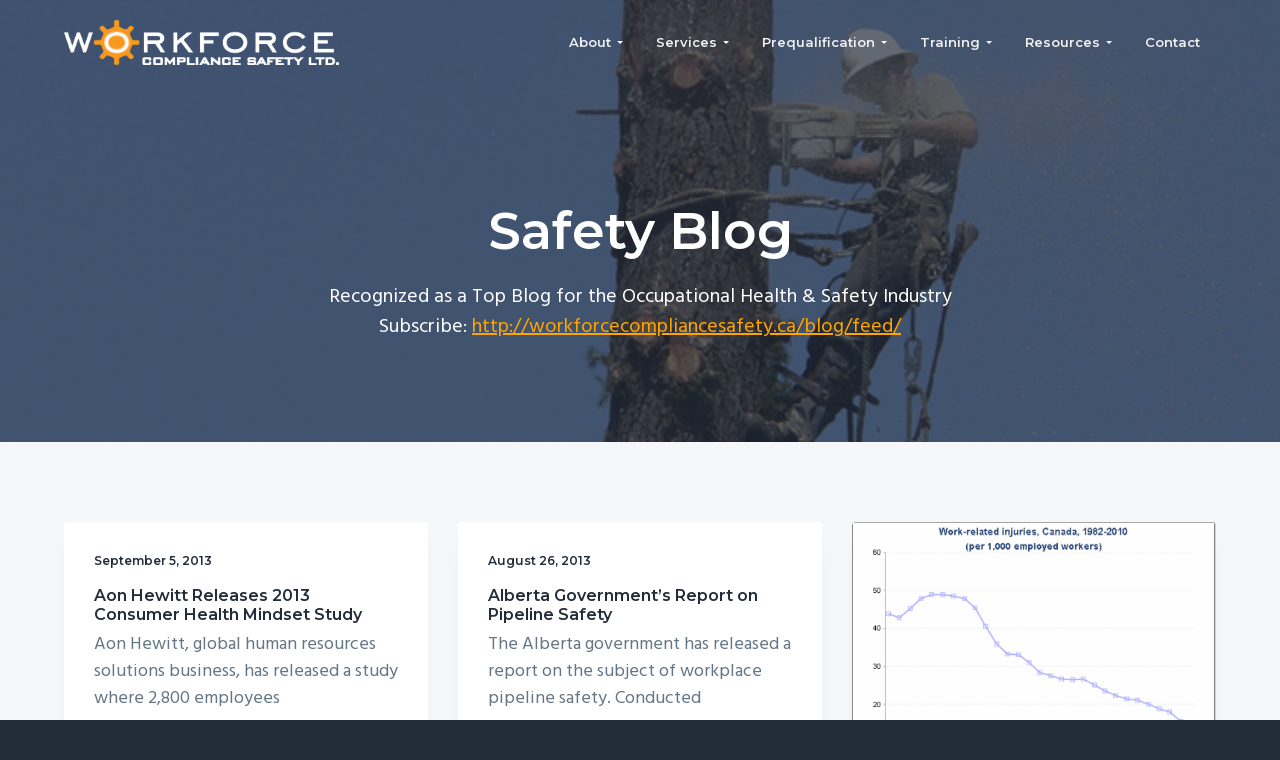

--- FILE ---
content_type: text/html; charset=UTF-8
request_url: https://workforcecompliancesafety.ca/blog/page/7/
body_size: 17020
content:
<!DOCTYPE html>
<html dir="ltr" lang="en-US" prefix="og: https://ogp.me/ns#">
<head >
<meta charset="UTF-8" />
<meta name="viewport" content="width=device-width, initial-scale=1" />
<title>Health &amp; Safety Blog | Workforce Compliance Safety Ltd. - Part 7</title>
<link data-rocket-preload as="style" href="https://fonts.googleapis.com/css?family=Montserrat%3A600%7CHind%3A400&#038;display=swap" rel="preload">
<link href="https://fonts.googleapis.com/css?family=Montserrat%3A600%7CHind%3A400&#038;display=swap" media="print" onload="this.media=&#039;all&#039;" rel="stylesheet">
<noscript><link rel="stylesheet" href="https://fonts.googleapis.com/css?family=Montserrat%3A600%7CHind%3A400&#038;display=swap"></noscript>
	<style>img:is([sizes="auto" i], [sizes^="auto," i]) { contain-intrinsic-size: 3000px 1500px }</style>
	
		<!-- All in One SEO 4.9.1 - aioseo.com -->
	<meta name="description" content="Expert insight, tips and news about the Canadian health &amp; safety industry. - Part 7" />
	<meta name="robots" content="noindex, max-snippet:-1, max-image-preview:large, max-video-preview:-1" />
	<meta name="author" content="Alison Lamb"/>
	<meta name="google-site-verification" content="google8be9816465108d01.html" />
	<meta name="keywords" content="health and safety,contractor safety management,occupational health and safety,occupational health and safety act,isnetworld ravs,compliance,complience,safety act,safety policy,alberta government pipeline safety report,what is isnetworld,safety compliance,workplace,safety,manual,alberta employment standards,employment standards in alberta" />
	<link rel="canonical" href="https://workforcecompliancesafety.ca/blog/page/7/" />
	<link rel="prev" href="https://workforcecompliancesafety.ca/blog/page/6/" />
	<link rel="next" href="https://workforcecompliancesafety.ca/blog/page/8/" />
	<meta name="generator" content="All in One SEO (AIOSEO) 4.9.1" />
		<meta property="og:locale" content="en_US" />
		<meta property="og:site_name" content="Workforce Compliance Safety |" />
		<meta property="og:type" content="activity" />
		<meta property="og:title" content="Health &amp; Safety Blog | Workforce Compliance Safety Ltd. - Part 7" />
		<meta property="og:description" content="Expert insight, tips and news about the Canadian health &amp; safety industry. - Part 7" />
		<meta property="og:url" content="https://workforcecompliancesafety.ca/blog/page/7/" />
		<meta property="og:image" content="https://workforcecompliancesafety.ca/wp-content/uploads/cropped-Workforce-logo-2C.png" />
		<meta property="og:image:secure_url" content="https://workforcecompliancesafety.ca/wp-content/uploads/cropped-Workforce-logo-2C.png" />
		<meta name="twitter:card" content="summary" />
		<meta name="twitter:title" content="Health &amp; Safety Blog | Workforce Compliance Safety Ltd. - Part 7" />
		<meta name="twitter:description" content="Expert insight, tips and news about the Canadian health &amp; safety industry. - Part 7" />
		<meta name="twitter:image" content="https://workforcecompliancesafety.ca/wp-content/uploads/cropped-Workforce-logo-2C.png" />
		<script type="application/ld+json" class="aioseo-schema">
			{"@context":"https:\/\/schema.org","@graph":[{"@type":"BreadcrumbList","@id":"https:\/\/workforcecompliancesafety.ca\/blog\/page\/7\/#breadcrumblist","itemListElement":[{"@type":"ListItem","@id":"https:\/\/workforcecompliancesafety.ca#listItem","position":1,"name":"Home","item":"https:\/\/workforcecompliancesafety.ca","nextItem":{"@type":"ListItem","@id":"https:\/\/workforcecompliancesafety.ca\/blog\/#listItem","name":"Safety Blog"}},{"@type":"ListItem","@id":"https:\/\/workforcecompliancesafety.ca\/blog\/#listItem","position":2,"name":"Safety Blog","item":"https:\/\/workforcecompliancesafety.ca\/blog\/","nextItem":{"@type":"ListItem","@id":"https:\/\/workforcecompliancesafety.ca\/blog\/page\/7#listItem","name":"Page 7"},"previousItem":{"@type":"ListItem","@id":"https:\/\/workforcecompliancesafety.ca#listItem","name":"Home"}},{"@type":"ListItem","@id":"https:\/\/workforcecompliancesafety.ca\/blog\/page\/7#listItem","position":3,"name":"Page 7","previousItem":{"@type":"ListItem","@id":"https:\/\/workforcecompliancesafety.ca\/blog\/#listItem","name":"Safety Blog"}}]},{"@type":"CollectionPage","@id":"https:\/\/workforcecompliancesafety.ca\/blog\/page\/7\/#collectionpage","url":"https:\/\/workforcecompliancesafety.ca\/blog\/page\/7\/","name":"Health & Safety Blog | Workforce Compliance Safety Ltd. - Part 7","description":"Expert insight, tips and news about the Canadian health & safety industry. - Part 7","inLanguage":"en-US","isPartOf":{"@id":"https:\/\/workforcecompliancesafety.ca\/#website"},"breadcrumb":{"@id":"https:\/\/workforcecompliancesafety.ca\/blog\/page\/7\/#breadcrumblist"}},{"@type":"Organization","@id":"https:\/\/workforcecompliancesafety.ca\/#organization","name":"Workforce Compliance Safety","url":"https:\/\/workforcecompliancesafety.ca\/","logo":{"@type":"ImageObject","url":"https:\/\/workforcecompliancesafety.ca\/wp-content\/uploads\/cropped-Workforce-logo-2C.png","@id":"https:\/\/workforcecompliancesafety.ca\/blog\/page\/7\/#organizationLogo","width":1485,"height":247},"image":{"@id":"https:\/\/workforcecompliancesafety.ca\/blog\/page\/7\/#organizationLogo"}},{"@type":"WebSite","@id":"https:\/\/workforcecompliancesafety.ca\/#website","url":"https:\/\/workforcecompliancesafety.ca\/","name":"Workforce Compliance Safety","inLanguage":"en-US","publisher":{"@id":"https:\/\/workforcecompliancesafety.ca\/#organization"}}]}
		</script>
		<!-- All in One SEO -->

<link rel='dns-prefetch' href='//static.addtoany.com' />
<link rel='dns-prefetch' href='//fonts.googleapis.com' />
<link href='https://fonts.gstatic.com' crossorigin rel='preconnect' />
<link rel="alternate" type="application/rss+xml" title="Workforce Compliance Safety &raquo; Feed" href="https://workforcecompliancesafety.ca/feed/" />
<link rel="alternate" type="application/rss+xml" title="Workforce Compliance Safety &raquo; Comments Feed" href="https://workforcecompliancesafety.ca/comments/feed/" />
<link rel='stylesheet' id='genesis-blocks-style-css-css' href='https://workforcecompliancesafety.ca/wp-content/plugins/genesis-page-builder/vendor/genesis/blocks/dist/style-blocks.build.css?ver=1730369082' type='text/css' media='all' />
<style id='wp-emoji-styles-inline-css' type='text/css'>

	img.wp-smiley, img.emoji {
		display: inline !important;
		border: none !important;
		box-shadow: none !important;
		height: 1em !important;
		width: 1em !important;
		margin: 0 0.07em !important;
		vertical-align: -0.1em !important;
		background: none !important;
		padding: 0 !important;
	}
</style>
<link rel='stylesheet' id='wp-block-library-css' href='https://workforcecompliancesafety.ca/wp-includes/css/dist/block-library/style.min.css?ver=6.8.2' type='text/css' media='all' />
<style id='classic-theme-styles-inline-css' type='text/css'>
/*! This file is auto-generated */
.wp-block-button__link{color:#fff;background-color:#32373c;border-radius:9999px;box-shadow:none;text-decoration:none;padding:calc(.667em + 2px) calc(1.333em + 2px);font-size:1.125em}.wp-block-file__button{background:#32373c;color:#fff;text-decoration:none}
</style>
<link rel='stylesheet' id='aioseo/css/src/vue/standalone/blocks/table-of-contents/global.scss-css' href='https://workforcecompliancesafety.ca/wp-content/plugins/all-in-one-seo-pack/dist/Lite/assets/css/table-of-contents/global.e90f6d47.css?ver=4.9.1' type='text/css' media='all' />
<style id='global-styles-inline-css' type='text/css'>
:root{--wp--preset--aspect-ratio--square: 1;--wp--preset--aspect-ratio--4-3: 4/3;--wp--preset--aspect-ratio--3-4: 3/4;--wp--preset--aspect-ratio--3-2: 3/2;--wp--preset--aspect-ratio--2-3: 2/3;--wp--preset--aspect-ratio--16-9: 16/9;--wp--preset--aspect-ratio--9-16: 9/16;--wp--preset--color--black: #000000;--wp--preset--color--cyan-bluish-gray: #abb8c3;--wp--preset--color--white: #ffffff;--wp--preset--color--pale-pink: #f78da7;--wp--preset--color--vivid-red: #cf2e2e;--wp--preset--color--luminous-vivid-orange: #ff6900;--wp--preset--color--luminous-vivid-amber: #fcb900;--wp--preset--color--light-green-cyan: #7bdcb5;--wp--preset--color--vivid-green-cyan: #00d084;--wp--preset--color--pale-cyan-blue: #8ed1fc;--wp--preset--color--vivid-cyan-blue: #0693e3;--wp--preset--color--vivid-purple: #9b51e0;--wp--preset--gradient--vivid-cyan-blue-to-vivid-purple: linear-gradient(135deg,rgba(6,147,227,1) 0%,rgb(155,81,224) 100%);--wp--preset--gradient--light-green-cyan-to-vivid-green-cyan: linear-gradient(135deg,rgb(122,220,180) 0%,rgb(0,208,130) 100%);--wp--preset--gradient--luminous-vivid-amber-to-luminous-vivid-orange: linear-gradient(135deg,rgba(252,185,0,1) 0%,rgba(255,105,0,1) 100%);--wp--preset--gradient--luminous-vivid-orange-to-vivid-red: linear-gradient(135deg,rgba(255,105,0,1) 0%,rgb(207,46,46) 100%);--wp--preset--gradient--very-light-gray-to-cyan-bluish-gray: linear-gradient(135deg,rgb(238,238,238) 0%,rgb(169,184,195) 100%);--wp--preset--gradient--cool-to-warm-spectrum: linear-gradient(135deg,rgb(74,234,220) 0%,rgb(151,120,209) 20%,rgb(207,42,186) 40%,rgb(238,44,130) 60%,rgb(251,105,98) 80%,rgb(254,248,76) 100%);--wp--preset--gradient--blush-light-purple: linear-gradient(135deg,rgb(255,206,236) 0%,rgb(152,150,240) 100%);--wp--preset--gradient--blush-bordeaux: linear-gradient(135deg,rgb(254,205,165) 0%,rgb(254,45,45) 50%,rgb(107,0,62) 100%);--wp--preset--gradient--luminous-dusk: linear-gradient(135deg,rgb(255,203,112) 0%,rgb(199,81,192) 50%,rgb(65,88,208) 100%);--wp--preset--gradient--pale-ocean: linear-gradient(135deg,rgb(255,245,203) 0%,rgb(182,227,212) 50%,rgb(51,167,181) 100%);--wp--preset--gradient--electric-grass: linear-gradient(135deg,rgb(202,248,128) 0%,rgb(113,206,126) 100%);--wp--preset--gradient--midnight: linear-gradient(135deg,rgb(2,3,129) 0%,rgb(40,116,252) 100%);--wp--preset--font-size--small: 13px;--wp--preset--font-size--medium: 20px;--wp--preset--font-size--large: 36px;--wp--preset--font-size--x-large: 42px;--wp--preset--spacing--20: 0.44rem;--wp--preset--spacing--30: 0.67rem;--wp--preset--spacing--40: 1rem;--wp--preset--spacing--50: 1.5rem;--wp--preset--spacing--60: 2.25rem;--wp--preset--spacing--70: 3.38rem;--wp--preset--spacing--80: 5.06rem;--wp--preset--shadow--natural: 6px 6px 9px rgba(0, 0, 0, 0.2);--wp--preset--shadow--deep: 12px 12px 50px rgba(0, 0, 0, 0.4);--wp--preset--shadow--sharp: 6px 6px 0px rgba(0, 0, 0, 0.2);--wp--preset--shadow--outlined: 6px 6px 0px -3px rgba(255, 255, 255, 1), 6px 6px rgba(0, 0, 0, 1);--wp--preset--shadow--crisp: 6px 6px 0px rgba(0, 0, 0, 1);}:where(.is-layout-flex){gap: 0.5em;}:where(.is-layout-grid){gap: 0.5em;}body .is-layout-flex{display: flex;}.is-layout-flex{flex-wrap: wrap;align-items: center;}.is-layout-flex > :is(*, div){margin: 0;}body .is-layout-grid{display: grid;}.is-layout-grid > :is(*, div){margin: 0;}:where(.wp-block-columns.is-layout-flex){gap: 2em;}:where(.wp-block-columns.is-layout-grid){gap: 2em;}:where(.wp-block-post-template.is-layout-flex){gap: 1.25em;}:where(.wp-block-post-template.is-layout-grid){gap: 1.25em;}.has-black-color{color: var(--wp--preset--color--black) !important;}.has-cyan-bluish-gray-color{color: var(--wp--preset--color--cyan-bluish-gray) !important;}.has-white-color{color: var(--wp--preset--color--white) !important;}.has-pale-pink-color{color: var(--wp--preset--color--pale-pink) !important;}.has-vivid-red-color{color: var(--wp--preset--color--vivid-red) !important;}.has-luminous-vivid-orange-color{color: var(--wp--preset--color--luminous-vivid-orange) !important;}.has-luminous-vivid-amber-color{color: var(--wp--preset--color--luminous-vivid-amber) !important;}.has-light-green-cyan-color{color: var(--wp--preset--color--light-green-cyan) !important;}.has-vivid-green-cyan-color{color: var(--wp--preset--color--vivid-green-cyan) !important;}.has-pale-cyan-blue-color{color: var(--wp--preset--color--pale-cyan-blue) !important;}.has-vivid-cyan-blue-color{color: var(--wp--preset--color--vivid-cyan-blue) !important;}.has-vivid-purple-color{color: var(--wp--preset--color--vivid-purple) !important;}.has-black-background-color{background-color: var(--wp--preset--color--black) !important;}.has-cyan-bluish-gray-background-color{background-color: var(--wp--preset--color--cyan-bluish-gray) !important;}.has-white-background-color{background-color: var(--wp--preset--color--white) !important;}.has-pale-pink-background-color{background-color: var(--wp--preset--color--pale-pink) !important;}.has-vivid-red-background-color{background-color: var(--wp--preset--color--vivid-red) !important;}.has-luminous-vivid-orange-background-color{background-color: var(--wp--preset--color--luminous-vivid-orange) !important;}.has-luminous-vivid-amber-background-color{background-color: var(--wp--preset--color--luminous-vivid-amber) !important;}.has-light-green-cyan-background-color{background-color: var(--wp--preset--color--light-green-cyan) !important;}.has-vivid-green-cyan-background-color{background-color: var(--wp--preset--color--vivid-green-cyan) !important;}.has-pale-cyan-blue-background-color{background-color: var(--wp--preset--color--pale-cyan-blue) !important;}.has-vivid-cyan-blue-background-color{background-color: var(--wp--preset--color--vivid-cyan-blue) !important;}.has-vivid-purple-background-color{background-color: var(--wp--preset--color--vivid-purple) !important;}.has-black-border-color{border-color: var(--wp--preset--color--black) !important;}.has-cyan-bluish-gray-border-color{border-color: var(--wp--preset--color--cyan-bluish-gray) !important;}.has-white-border-color{border-color: var(--wp--preset--color--white) !important;}.has-pale-pink-border-color{border-color: var(--wp--preset--color--pale-pink) !important;}.has-vivid-red-border-color{border-color: var(--wp--preset--color--vivid-red) !important;}.has-luminous-vivid-orange-border-color{border-color: var(--wp--preset--color--luminous-vivid-orange) !important;}.has-luminous-vivid-amber-border-color{border-color: var(--wp--preset--color--luminous-vivid-amber) !important;}.has-light-green-cyan-border-color{border-color: var(--wp--preset--color--light-green-cyan) !important;}.has-vivid-green-cyan-border-color{border-color: var(--wp--preset--color--vivid-green-cyan) !important;}.has-pale-cyan-blue-border-color{border-color: var(--wp--preset--color--pale-cyan-blue) !important;}.has-vivid-cyan-blue-border-color{border-color: var(--wp--preset--color--vivid-cyan-blue) !important;}.has-vivid-purple-border-color{border-color: var(--wp--preset--color--vivid-purple) !important;}.has-vivid-cyan-blue-to-vivid-purple-gradient-background{background: var(--wp--preset--gradient--vivid-cyan-blue-to-vivid-purple) !important;}.has-light-green-cyan-to-vivid-green-cyan-gradient-background{background: var(--wp--preset--gradient--light-green-cyan-to-vivid-green-cyan) !important;}.has-luminous-vivid-amber-to-luminous-vivid-orange-gradient-background{background: var(--wp--preset--gradient--luminous-vivid-amber-to-luminous-vivid-orange) !important;}.has-luminous-vivid-orange-to-vivid-red-gradient-background{background: var(--wp--preset--gradient--luminous-vivid-orange-to-vivid-red) !important;}.has-very-light-gray-to-cyan-bluish-gray-gradient-background{background: var(--wp--preset--gradient--very-light-gray-to-cyan-bluish-gray) !important;}.has-cool-to-warm-spectrum-gradient-background{background: var(--wp--preset--gradient--cool-to-warm-spectrum) !important;}.has-blush-light-purple-gradient-background{background: var(--wp--preset--gradient--blush-light-purple) !important;}.has-blush-bordeaux-gradient-background{background: var(--wp--preset--gradient--blush-bordeaux) !important;}.has-luminous-dusk-gradient-background{background: var(--wp--preset--gradient--luminous-dusk) !important;}.has-pale-ocean-gradient-background{background: var(--wp--preset--gradient--pale-ocean) !important;}.has-electric-grass-gradient-background{background: var(--wp--preset--gradient--electric-grass) !important;}.has-midnight-gradient-background{background: var(--wp--preset--gradient--midnight) !important;}.has-small-font-size{font-size: var(--wp--preset--font-size--small) !important;}.has-medium-font-size{font-size: var(--wp--preset--font-size--medium) !important;}.has-large-font-size{font-size: var(--wp--preset--font-size--large) !important;}.has-x-large-font-size{font-size: var(--wp--preset--font-size--x-large) !important;}
:where(.wp-block-post-template.is-layout-flex){gap: 1.25em;}:where(.wp-block-post-template.is-layout-grid){gap: 1.25em;}
:where(.wp-block-columns.is-layout-flex){gap: 2em;}:where(.wp-block-columns.is-layout-grid){gap: 2em;}
:root :where(.wp-block-pullquote){font-size: 1.5em;line-height: 1.6;}
</style>
<link rel='stylesheet' id='genesis-page-builder-frontend-styles-css' href='https://workforcecompliancesafety.ca/wp-content/plugins/genesis-page-builder/build/style-blocks.css?ver=1730369082' type='text/css' media='all' />
<link rel='stylesheet' id='line-awesome-css' href='https://workforcecompliancesafety.ca/wp-content/plugins/icon-widget/assets/css/line-awesome.min.css?ver=6.8.2' type='text/css' media='all' />
<link rel='stylesheet' id='widgetopts-styles-css' href='https://workforcecompliancesafety.ca/wp-content/plugins/widget-options/assets/css/widget-options.css?ver=4.1.3' type='text/css' media='all' />
<link rel='stylesheet' id='addtoany-css' href='https://workforcecompliancesafety.ca/wp-content/plugins/add-to-any/addtoany.min.css?ver=1.16' type='text/css' media='all' />

<link rel='stylesheet' id='lightslider-style-css' href='https://workforcecompliancesafety.ca/wp-content/plugins/wpstudio-testimonial-slider/assets/css/lightslider.css?ver=6.8.2' type='text/css' media='all' />
<link rel='stylesheet' id='gts-style-css' href='https://workforcecompliancesafety.ca/wp-content/plugins/wpstudio-testimonial-slider/assets/css/gts-style.css?ver=6.8.2' type='text/css' media='all' />
<link rel='stylesheet' id='business-pro-theme-css' href='https://workforcecompliancesafety.ca/wp-content/themes/business-pro-theme/style.css?ver=1.0.6' type='text/css' media='all' />
<style id='business-pro-theme-inline-css' type='text/css'>
button.accent,.button.accent,button.accent:hover,.button.accent:hover,button.accent:focus,.button.accent:focus,.menu-item.button>a>span,.archive-pagination a:hover,.archive-pagination a:focus,.archive-pagination .active a,.pricing-table .featured .button,.pricing-table .featured button,.archive-pagination a:hover,.archive-pagination .active a,.front-page-3 .widget_custom_html:first-of-type hr,.front-page-5 .widget_custom_html:first-of-type hr{background-color:#f78c00}.front-page-2 .fa{color:#f78c00}.wp-custom-logo .title-area{max-width:275px}
</style>
<script type="text/javascript" id="addtoany-core-js-before">
/* <![CDATA[ */
window.a2a_config=window.a2a_config||{};a2a_config.callbacks=[];a2a_config.overlays=[];a2a_config.templates={};
/* ]]> */
</script>
<script type="text/javascript" defer src="https://static.addtoany.com/menu/page.js" id="addtoany-core-js"></script>
<script type="text/javascript" src="https://workforcecompliancesafety.ca/wp-includes/js/jquery/jquery.min.js?ver=3.7.1" id="jquery-core-js"></script>
<script type="text/javascript" src="https://workforcecompliancesafety.ca/wp-includes/js/jquery/jquery-migrate.min.js?ver=3.4.1" id="jquery-migrate-js"></script>
<script type="text/javascript" defer src="https://workforcecompliancesafety.ca/wp-content/plugins/add-to-any/addtoany.min.js?ver=1.1" id="addtoany-jquery-js"></script>
<script type="text/javascript" src="https://workforcecompliancesafety.ca/wp-content/plugins/wpstudio-testimonial-slider/assets/js/lightslider.min.js?ver=6.8.2" id="gts-lighslider-js"></script>
<link rel="https://api.w.org/" href="https://workforcecompliancesafety.ca/wp-json/" /><link rel="EditURI" type="application/rsd+xml" title="RSD" href="https://workforcecompliancesafety.ca/xmlrpc.php?rsd" />
<meta name="generator" content="WordPress 6.8.2" />
<!-- Global site tag (gtag.js) - Google Ads: 1040806099 -->
<script async src="https://www.googletagmanager.com/gtag/js?id=AW-1040806099"></script>
<script>
  window.dataLayer = window.dataLayer || [];
  function gtag(){dataLayer.push(arguments);}
  gtag('js', new Date());

  gtag('config', 'AW-1040806099');
</script>



<!-- Global site tag (gtag.js) - Google Analytics -->
<script async src="https://www.googletagmanager.com/gtag/js?id=G-WJ5C9HSQ2M">

</script>
<script>
  window.dataLayer = window.dataLayer || [];
  function gtag(){dataLayer.push(arguments);}
  gtag('js', new Date());
  gtag('config', 'G-WJ5C9HSQ2M');

</script>

<!-- Google Tag Manager -->
<script>(function(w,d,s,l,i){w[l]=w[l]||[];w[l].push({'gtm.start':
new Date().getTime(),event:'gtm.js'});var f=d.getElementsByTagName(s)[0],
j=d.createElement(s),dl=l!='dataLayer'?'&l='+l:'';j.async=true;j.src=
'https://www.googletagmanager.com/gtm.js?id='+i+dl;f.parentNode.insertBefore(j,f);
})(window,document,'script','dataLayer','GTM-WGGKZ95');</script>
<!-- End Google Tag Manager -->

</script>
<link rel="shortcut icon" href=“http://workforcecompliancesafety.ca/workforce_safety_icon/">
<script type="application/ld+json">
{
  "@context": "http://schema.org",
  "@type": "Corporation",
  "name": "Workforce Compliance Safety Ltd.",
  "alternateName": "Workforce Compliance Safety",
  "url": "http://workforcecompliancesafety.ca",
  "logo": "http://workforcecompliancesafety.ca/wp-content/uploads/Workforce-Compliance-Safety-Logo.jpg",
  "contactPoint": [{
    "@type": "ContactPoint",
    "telephone": "1-888-434-0411",
    "contactType": "customer service",
    "contactOption": "TollFree",
    "areaServed": ["US","CA"],
    "availableLanguage": "English"
  },{
    "@type": "ContactPoint",
    "telephone": "1-888-434-0411",
    "contactType": "sales",
    "contactOption": "TollFree",
    "areaServed": ["US","CA"],
    "availableLanguage": "English"
  }],
  "sameAs": [
    "https://twitter.com/safetyworkforce/",
    "https://ca.linkedin.com/company/workforce-compliance-safety-ltd.",
    "https://www.pinterest.ca/workplacesafety/"
  ]
}
</script>
<script id="mcjs">!function(c,h,i,m,p){m=c.createElement(h),p=c.getElementsByTagName(h)[0],m.async=1,m.src=i,p.parentNode.insertBefore(m,p)}(document,"script","https://chimpstatic.com/mcjs-connected/js/users/f78c2d5ca6cc7e479ea4695f2/de4ee422a376856ad4560911b.js");

</script>
<script type="text/javascript">
    (function(c,l,a,r,i,t,y){
        c[a]=c[a]||function(){(c[a].q=c[a].q||[]).push(arguments)};
        t=l.createElement(r);t.async=1;t.src="https://www.clarity.ms/tag/"+i;
        y=l.getElementsByTagName(r)[0];y.parentNode.insertBefore(t,y);
    })(window, document, "clarity", "script", "9hjxdqaq6o");
</script><style type="text/css" id="gs-faq-critical">.gs-faq {padding: 5px 0;}.gs-faq__question {display: none;margin-top: 10px;text-align: left;white-space: normal;width: 100%;}.js .gs-faq__question {display: block;}.gs-faq__question:first-of-type {margin-top: 0;}.js .gs-faq__answer {display: none;padding: 5px;}.gs-faq__answer p:last-of-type {margin-bottom: 0;}.js .gs-faq__answer__heading {display: none;}.gs-faq__answer.no-animation.gs-faq--expanded {display: block;}</style><style type="text/css" media="screen">#simple-social-icons-2 ul li a,#simple-social-icons-2 ul li a:hover{background-color:#fff;border-radius:36px;color:#f8981d;border:0 #fff solid;font-size:18px;padding:9px}#simple-social-icons-2 ul li a:hover{background-color:#fff;border-color:#fff;color:#626262}</style><style type="text/css" media="screen">#simple-social-icons-3 ul li a,#simple-social-icons-3 ul li a:hover{background-color:#232c39;border-radius:36px;color:#a4a8ac;border:0 #fff solid;font-size:19px;padding:10px}#simple-social-icons-3 ul li a:hover{background-color:#232c39;border-color:#fff;color:#ea8d02}</style><style type="text/css" media="screen">#simple-social-icons-5 ul li a,#simple-social-icons-5 ul li a:hover{background-color:#232c39;border-radius:36px;color:#fff;border:0 #fff solid;font-size:18px;padding:9px}#simple-social-icons-5 ul li a:hover{background-color:#232c39;border-color:#fff;color:#ef9115}</style><meta name="generator" content="Elementor 3.33.2; features: additional_custom_breakpoints; settings: css_print_method-external, google_font-enabled, font_display-auto">
			<style>
				.e-con.e-parent:nth-of-type(n+4):not(.e-lazyloaded):not(.e-no-lazyload),
				.e-con.e-parent:nth-of-type(n+4):not(.e-lazyloaded):not(.e-no-lazyload) * {
					background-image: none !important;
				}
				@media screen and (max-height: 1024px) {
					.e-con.e-parent:nth-of-type(n+3):not(.e-lazyloaded):not(.e-no-lazyload),
					.e-con.e-parent:nth-of-type(n+3):not(.e-lazyloaded):not(.e-no-lazyload) * {
						background-image: none !important;
					}
				}
				@media screen and (max-height: 640px) {
					.e-con.e-parent:nth-of-type(n+2):not(.e-lazyloaded):not(.e-no-lazyload),
					.e-con.e-parent:nth-of-type(n+2):not(.e-lazyloaded):not(.e-no-lazyload) * {
						background-image: none !important;
					}
				}
			</style>
			<style type="text/css">.page-header{background-image: url(https://workforcecompliancesafety.ca/wp-content/uploads/bg-header-about-5.jpg);}</style>
<link rel="icon" href="https://workforcecompliancesafety.ca/wp-content/uploads/cropped-Workforce-Compliance-Safety-Favicon-32x32.png" sizes="32x32" />
<link rel="icon" href="https://workforcecompliancesafety.ca/wp-content/uploads/cropped-Workforce-Compliance-Safety-Favicon-192x192.png" sizes="192x192" />
<link rel="apple-touch-icon" href="https://workforcecompliancesafety.ca/wp-content/uploads/cropped-Workforce-Compliance-Safety-Favicon-180x180.png" />
<meta name="msapplication-TileImage" content="https://workforcecompliancesafety.ca/wp-content/uploads/cropped-Workforce-Compliance-Safety-Favicon-270x270.png" />
		<style type="text/css" id="wp-custom-css">
			

.front-page-2 .widget_text h3.widgettitle.widget-title {
	font-size: 1.3em!important;
}

.page-header:before {
	background-color: rgba(35, 44, 57, 0.7);
}

.mobileshow {
	display: none;
}

.front-page-4 {
	display: none;
}

/* Smartphone Portrait and Landscape */ 
  @media only screen 
    and (min-device-width : 320px) 
    and (max-device-width : 480px){ 
      .mobileshow {
				display: inline;
				font-size: 1.5em;}
			.mobileshow a {
				color: white;
			}
  }

#text-6 .widget-title {
		text-align: center;
	padding-bottom: 20px
}

/* Custom Sidebar Styling */

#custom_html-24 {
	background-color: #f8981d;
	color: white;
	padding: 20px;
}
#custom_html-24 .widget-title {
	font-size: 1.3em;
}

#custom_html-24 a {
	color: #626262;
}

#custom_html-19 {
background-color: #343c49;
color: white;
padding: 20px;
}

#custom_html-19 .widget-title {
	font-size: 1.3em;
}

#custom_html-19 a {
	color: #b2bccd;
}


/* Portrait */

@media only screen and (max-width: 600px) {
    .testimonials-list img {
			float: none;
	margin: auto;
	padding-bottom: 30px}
		
    }

.front-page-2 .custom-html-widget p {
	font-size: 1.05em;
}

.front-page-2 div.widget_text.widget-wrap {margin-bottom: 1.5em;}

h3 { font-size: 1.2em}

strong {font-weight: bold;}

.front-sub-heading {
	padding-top: 15px;
}

.front-page-6 img {
	width: 200px;
}

ul.testimonials-list li img {
	border-radius: 0%!important;
	
}

#container {
  width: 800px;
  margin: 0 auto;
}
.drop-shadow {
  position: relative;
  float: left;
  width: 95%;
  padding: 1em;
  margin: 2em 10px 1em;
  background: #fff;
  -webkit-box-shadow: 0 1px 4px rgba(0, 0, 0, 0.3) , 0 0 40px rgba(0, 0, 0, 0.1) inset;
  -mox-box-shadow: 0 1px 4px rgba(0, 0, 0, 0.3) , 0 0 40px rgba(0, 0, 0, 0.1) inset;
  box-shadow: 0 1px 4px rgba(0, 0, 0, 0.3) , 0 0 40px rgba(0, 0, 0, 0.1) inset;
}
.drop-shadow:before,
.drop-shadow:after {
  content: "";
  position: absolute;
  z-index: -2;
}
.drop-shadow p {
  font-size: 16px;
  font-weight: bold;
}
.lifted {
  -moz-border-radius: 4px;
  border-radius: 4px;
}
.lifted:before,
.lifted:after {
  bottom: 15px;
  left: 10px;
  width: 50%;
  height: 20%;
  max-width: 300px;
  max-height: 100px;
  -webkit-box-shadow: 0 15px 10px rgba(0, 0, 0, 0.7);
  -mox-box-shadow: 0 15px 10px rgba(0, 0, 0, 0.7);
  box-shadow: 0 15px 10px rgba(0, 0, 0, 0.7);
  -webkit-transform: rotate(-3deg);
  -moz-transform: rotate(-3deg);
  -ms-transform: rotate(-3deg);
  -o-transform: rotate(-3deg);
  transform: rotate(-3deg);
}
.lifted:after {
  right: 10px;
  left: auto;
  -webkit-transform: rotate(3deg);
  -moz-transform: rotate(3deg);
  -ms-transform: rotate(3deg);
  -o-transform: rotate(3deg);
  transform: rotate(3deg);
}
.curled {
  border: 1px solid #efefef;
  -moz-border-radius: 0 0 120px 120px / 0 0 6px 6px;
  border-radius: 0 0 120px 120px / 0 0 6px 6px;
}
.curled:before,
.curled:after {
  bottom: 12px;
  left: 10px;
  width: 50%;
  height: 55%;
  max-width: 200px;
  max-height: 100px;
  -webkit-box-shadow: 0 8px 12px rgba(0, 0, 0, 0.5);
  -mox-box-shadow: 0 8px 12px rgba(0, 0, 0, 0.5);
  box-shadow: 0 8px 12px rgba(0, 0, 0, 0.5);
  -webkit-transform: skew(-8deg) rotate(-3deg);
  -moz-transform: skew(-8deg) rotate(-3deg);
  -ms-transform: skew(-8deg) rotate(-3deg);
  -o-transform: skew(-8deg) rotate(-3deg);
  transform: skew(-8deg) rotate(-3deg);
}
.curled:after {
  right: 10px;
  left: auto;
  -webkit-transform: skew(8deg) rotate(3deg);
  -moz-transform: skew(8deg) rotate(3deg);
  -ms-transform: skew(8deg) rotate(3deg);
  -o-transform: skew(8deg) rotate(3deg);
  transform: skew(8deg) rotate(3deg);
}
.perspective:before {
  left: 80px;
  bottom: 5px;
  width: 50%;
  height: 35%;
  max-width: 200px;
  max-height: 50px;
  -webkit-box-shadow: -80px 0 8px rgba(0, 0, 0, 0.4);
  -mox-box-shadow: -80px 0 8px rgba(0, 0, 0, 0.4);
  box-shadow: -80px 0 8px rgba(0, 0, 0, 0.4);
  -webkit-transform: skew(50deg);
  -moz-transform: skew(50deg);
  -ms-transform: skew(50deg);
  -o-transform: skew(50deg);
  transform: skew(50deg);
  -webkit-transform-origin: 0 100%;
  -moz-transform-origin: 0 100%;
  -ms-transform-origin: 0 100%;
  -o-transform-origin: 0 100%;
  transform-origin: 0 100%;
}
.perspective:after {
  display: none;
}
.raised {
  -webkit-box-shadow: 0 15px 10px -10px rgba(0, 0, 0, 0.5) , 0 1px 4px rgba(0, 0, 0, 0.3) , 0 0 40px rgba(0, 0, 0, 0.1) inset;
  -mox-box-shadow: 0 15px 10px -10px rgba(0, 0, 0, 0.5) , 0 1px 4px rgba(0, 0, 0, 0.3) , 0 0 40px rgba(0, 0, 0, 0.1) inset;
  box-shadow: 0 15px 10px -10px rgba(0, 0, 0, 0.5) , 0 1px 4px rgba(0, 0, 0, 0.3) , 0 0 40px rgba(0, 0, 0, 0.1) inset;
}
.curved:before {
  top: 10px;
  bottom: 10px;
  left: 0;
  right: 50%;
  -webkit-box-shadow: 0 0 15px rgba(0, 0, 0, 0.6);
  -mox-box-shadow: 0 0 15px rgba(0, 0, 0, 0.6);
  box-shadow: 0 0 15px rgba(0, 0, 0, 0.6);
  -moz-border-radius: 10px / 100px;
  border-radius: 10px / 100px;
}
.curved.v2:before {
  right: 0;
}
.curved.h1:before {
  top: 50%;
  bottom: 0;
  left: 10px;
  right: 10px;
  -moz-border-radius: 100px / 10px;
  border-radius: 100px / 10px;
}
.curved.h2:before {
  top: 0;
  bottom: 0;
  left: 10px;
  right: 10px;
  -moz-border-radius: 100px / 10px;
  border-radius: 100px / 10px;
}
.rotated {
  -webkit-box-shadow: none;
  -mox-box-shadow: none;
  box-shadow: none;
  -webkit-transform: rotate(-3deg);
  -moz-transform: rotate(-3deg);
  -ms-transform: rotate(-3deg);
  -o-transform: rotate(-3deg);
  transform: rotate(-3deg);
}
.rotated > :first-child:before {
  content: "";
  position: absolute;
  z-index: -1;
  top: 0;
  bottom: 0;
  left: 0;
  right: 0;
  background: #fff;
  -webkit-box-shadow: 0 1px 4px rgba(0, 0, 0, 0.3) , 0 0 40px rgba(0, 0, 0, 0.1) inset;
  -mox-box-shadow: 0 1px 4px rgba(0, 0, 0, 0.3) , 0 0 40px rgba(0, 0, 0, 0.1) inset;
  box-shadow: 0 1px 4px rgba(0, 0, 0, 0.3) , 0 0 40px rgba(0, 0, 0, 0.1) inset;
}

/* Content Boxes
------------------------------------------------------------ */
 
.content-box-blue,
.content-box-gray,
.content-box-green,
.content-box-purple,
.content-box-red,
.content-box-yellow {
    margin: 0 0 25px;
    overflow: hidden;
    padding: 20px;
}
 
.content-box-blue {
    background-color: #d8ecf7;
    border: 1px solid #afcde3;
}
 
.content-box-gray {
    background-color: #e2e2e2;
    border: 1px solid #bdbdbd;
}
 
.content-box-green {
    background-color: #d9edc2;
    border: 1px solid #b2ce96;
}
 
.content-box-purple {
    background-color: #e2e2f9;
    border: 1px solid #bebde9;
}
 
.content-box-red {
    background-color: #f9dbdb;
    border: 1px solid #e9b3b3;
}
 
.content-box-yellow {
    background-color: #fef5c4;
    border: 1px solid #fadf98;
}

/* Course Page Dropdowns
------------------------------------------------------------ */

.gb-block-accordion .gb-accordion-title::-webkit-details-marker {
    display: none!important;
}

.gb-block-accordion details .gb-accordion-title:after{
    content: url("images/chevron-down.svg");
    position: absolute;
    right: 2.4rem;
    top: 50%; 
    line-height: 1; 
}

.gb-block-accordion details[open] .gb-accordion-title {
	font-weight: 600;
}		</style>
		<noscript><style id="rocket-lazyload-nojs-css">.rll-youtube-player, [data-lazy-src]{display:none !important;}</style></noscript><meta name="generator" content="WP Rocket 3.19.4" data-wpr-features="wpr_lazyload_images wpr_desktop" /></head>
<body class="blog paged wp-custom-logo paged-7 wp-theme-genesis wp-child-theme-business-pro-theme custom-header header-full-width full-width-content genesis-breadcrumbs-hidden genesis-footer-widgets-visible has-fixed-header no-js elementor-default elementor-kit-4214" itemscope itemtype="https://schema.org/WebPage">
	<script>
	//<![CDATA[
	(function(){
		var c = document.body.classList;
		c.remove( 'no-js' );
		c.add( 'js' );
	})();
	//]]>
	</script>
	<div class="site-container"><ul class="genesis-skip-link"><li><a href="#genesis-nav-primary" class="screen-reader-shortcut"> Skip to primary navigation</a></li><li><a href="#genesis-content" class="screen-reader-shortcut"> Skip to main content</a></li><li><a href="#genesis-footer-widgets" class="screen-reader-shortcut"> Skip to footer</a></li></ul><header class="site-header fixed" itemscope itemtype="https://schema.org/WPHeader"><div class="wrap"><div class="title-area"><a href="https://workforcecompliancesafety.ca/" class="custom-logo-link" rel="home"><img fetchpriority="high" width="1485" height="247" src="data:image/svg+xml,%3Csvg%20xmlns='http://www.w3.org/2000/svg'%20viewBox='0%200%201485%20247'%3E%3C/svg%3E" class="custom-logo" alt="Workforce Compliance Safety" decoding="async" data-lazy-srcset="https://workforcecompliancesafety.ca/wp-content/uploads/cropped-Workforce-logo-2C.png 1485w, https://workforcecompliancesafety.ca/wp-content/uploads/cropped-Workforce-logo-2C-300x50.png 300w, https://workforcecompliancesafety.ca/wp-content/uploads/cropped-Workforce-logo-2C-1024x170.png 1024w, https://workforcecompliancesafety.ca/wp-content/uploads/cropped-Workforce-logo-2C-768x128.png 768w" data-lazy-sizes="(max-width: 1485px) 100vw, 1485px" data-lazy-src="https://workforcecompliancesafety.ca/wp-content/uploads/cropped-Workforce-logo-2C.png" /><noscript><img fetchpriority="high" width="1485" height="247" src="https://workforcecompliancesafety.ca/wp-content/uploads/cropped-Workforce-logo-2C.png" class="custom-logo" alt="Workforce Compliance Safety" decoding="async" srcset="https://workforcecompliancesafety.ca/wp-content/uploads/cropped-Workforce-logo-2C.png 1485w, https://workforcecompliancesafety.ca/wp-content/uploads/cropped-Workforce-logo-2C-300x50.png 300w, https://workforcecompliancesafety.ca/wp-content/uploads/cropped-Workforce-logo-2C-1024x170.png 1024w, https://workforcecompliancesafety.ca/wp-content/uploads/cropped-Workforce-logo-2C-768x128.png 768w" sizes="(max-width: 1485px) 100vw, 1485px" /></noscript></a><p class="site-title" itemprop="headline"><a href="https://workforcecompliancesafety.ca/">Workforce Compliance Safety</a></p></div><nav class="nav-primary" aria-label="Main" itemscope itemtype="https://schema.org/SiteNavigationElement" id="genesis-nav-primary"><div class="wrap"><ul id="menu-header" class="menu genesis-nav-menu menu-primary js-superfish"><li id="menu-item-1657" class="menu-item menu-item-type-post_type menu-item-object-page menu-item-has-children menu-item-1657"><a href="https://workforcecompliancesafety.ca/about-us/" itemprop="url"><span itemprop="name">About</span></a>
<ul class="sub-menu">
	<li id="menu-item-2413" class="menu-item menu-item-type-post_type menu-item-object-page menu-item-2413"><a href="https://workforcecompliancesafety.ca/about-us/why-choose-us/" itemprop="url"><span itemprop="name">Why Choose Us?</span></a></li>
	<li id="menu-item-2427" class="menu-item menu-item-type-post_type menu-item-object-page menu-item-2427"><a href="https://workforcecompliancesafety.ca/clients/client-testimonials/" itemprop="url"><span itemprop="name">Client Testimonials</span></a></li>
</ul>
</li>
<li id="menu-item-1658" class="menu-item menu-item-type-post_type menu-item-object-page menu-item-has-children menu-item-1658"><a href="https://workforcecompliancesafety.ca/services/" itemprop="url"><span itemprop="name">Services</span></a>
<ul class="sub-menu">
	<li id="menu-item-2878" class="menu-item menu-item-type-post_type menu-item-object-page menu-item-2878"><a href="https://workforcecompliancesafety.ca/services/cor-secor-safety-manuals/" itemprop="url"><span itemprop="name">Safety Manuals</span></a></li>
	<li id="menu-item-2422" class="menu-item menu-item-type-post_type menu-item-object-page menu-item-2422"><a href="https://workforcecompliancesafety.ca/services/safety-consulting-services/" itemprop="url"><span itemprop="name">Safety Consultant Services</span></a></li>
	<li id="menu-item-2423" class="menu-item menu-item-type-post_type menu-item-object-page menu-item-2423"><a href="https://workforcecompliancesafety.ca/services/monitoring/" itemprop="url"><span itemprop="name">Safety Registry Monitoring</span></a></li>
	<li id="menu-item-2417" class="menu-item menu-item-type-post_type menu-item-object-page menu-item-2417"><a href="https://workforcecompliancesafety.ca/services/construction-safety-manual/" itemprop="url"><span itemprop="name">Construction Health and Safety Manual</span></a></li>
	<li id="menu-item-2424" class="menu-item menu-item-type-post_type menu-item-object-page menu-item-2424"><a href="https://workforcecompliancesafety.ca/services/transportation-services/" itemprop="url"><span itemprop="name">Transportation Safety Services</span></a></li>
	<li id="menu-item-5181" class="menu-item menu-item-type-post_type menu-item-object-page menu-item-5181"><a href="https://workforcecompliancesafety.ca/services/toolbox-talks/" itemprop="url"><span itemprop="name">Toolbox Talks</span></a></li>
	<li id="menu-item-2666" class="menu-item menu-item-type-post_type menu-item-object-page menu-item-2666"><a href="https://workforcecompliancesafety.ca/services/employee-handbooks/" itemprop="url"><span itemprop="name">Pocket Orientation Guidebooks</span></a></li>
	<li id="menu-item-2420" class="menu-item menu-item-type-post_type menu-item-object-page menu-item-2420"><a href="https://workforcecompliancesafety.ca/services/safety-document/" itemprop="url"><span itemprop="name">OneProgram™</span></a></li>
</ul>
</li>
<li id="menu-item-2622" class="menu-item menu-item-type-post_type menu-item-object-page menu-item-has-children menu-item-2622"><a href="https://workforcecompliancesafety.ca/prequalification/" itemprop="url"><span itemprop="name">Prequalification</span></a>
<ul class="sub-menu">
	<li id="menu-item-2629" class="menu-item menu-item-type-post_type menu-item-object-page menu-item-2629"><a href="https://workforcecompliancesafety.ca/prequalification/avetta/" itemprop="url"><span itemprop="name">Avetta</span></a></li>
	<li id="menu-item-5214" class="menu-item menu-item-type-post_type menu-item-object-page menu-item-5214"><a href="https://workforcecompliancesafety.ca/prequalification/cognibox/" itemprop="url"><span itemprop="name">Cognibox® Compliance</span></a></li>
	<li id="menu-item-2631" class="menu-item menu-item-type-post_type menu-item-object-page menu-item-2631"><a href="https://workforcecompliancesafety.ca/prequalification/comply-works/" itemprop="url"><span itemprop="name">ComplyWorks</span></a></li>
	<li id="menu-item-2632" class="menu-item menu-item-type-post_type menu-item-object-page menu-item-2632"><a href="https://workforcecompliancesafety.ca/prequalification/cq-network/" itemprop="url"><span itemprop="name">CQ Network</span></a></li>
	<li id="menu-item-5294" class="menu-item menu-item-type-post_type menu-item-object-page menu-item-5294"><a href="https://workforcecompliancesafety.ca/prequalification/contractor-check/" itemprop="url"><span itemprop="name">ContractorCheck</span></a></li>
	<li id="menu-item-2670" class="menu-item menu-item-type-post_type menu-item-object-page menu-item-2670"><a href="https://workforcecompliancesafety.ca/prequalification/contractor-compliance/" itemprop="url"><span itemprop="name">Contractor Compliance</span></a></li>
	<li id="menu-item-2630" class="menu-item menu-item-type-post_type menu-item-object-page menu-item-2630"><a href="https://workforcecompliancesafety.ca/prequalification/isnetworld/" itemprop="url"><span itemprop="name">ISNetworld®</span></a></li>
	<li id="menu-item-5330" class="menu-item menu-item-type-post_type menu-item-object-page menu-item-5330"><a href="https://workforcecompliancesafety.ca/prequalification/safecontractor/" itemprop="url"><span itemprop="name">SafeContractor</span></a></li>
	<li id="menu-item-2624" class="menu-item menu-item-type-post_type menu-item-object-page menu-item-2624"><a href="https://workforcecompliancesafety.ca/prequalification/veriforce/" itemprop="url"><span itemprop="name">Veriforce Compliance</span></a></li>
	<li id="menu-item-5385" class="menu-item menu-item-type-post_type menu-item-object-page menu-item-5385"><a href="https://workforcecompliancesafety.ca/8am-solutions/" itemprop="url"><span itemprop="name">8am Solutions</span></a></li>
</ul>
</li>
<li id="menu-item-4650" class="menu-item menu-item-type-post_type menu-item-object-page menu-item-has-children menu-item-4650"><a href="https://workforcecompliancesafety.ca/training/" itemprop="url"><span itemprop="name">Training</span></a>
<ul class="sub-menu">
	<li id="menu-item-4615" class="menu-item menu-item-type-post_type menu-item-object-page menu-item-4615"><a href="https://workforcecompliancesafety.ca/training/most-popular-courses-online/" itemprop="url"><span itemprop="name">Most Popular Courses</span></a></li>
	<li id="menu-item-4660" class="menu-item menu-item-type-post_type menu-item-object-page menu-item-4660"><a href="https://workforcecompliancesafety.ca/training/confined-space-training/" itemprop="url"><span itemprop="name">Confined Space Awareness</span></a></li>
	<li id="menu-item-5278" class="menu-item menu-item-type-post_type menu-item-object-page menu-item-5278"><a href="https://workforcecompliancesafety.ca/training/pre-trip-inspection/" itemprop="url"><span itemprop="name">Daily Pre-Trip Inspections</span></a></li>
	<li id="menu-item-4692" class="menu-item menu-item-type-post_type menu-item-object-page menu-item-4692"><a href="https://workforcecompliancesafety.ca/training/defensive-driving/" itemprop="url"><span itemprop="name">Defensive Driving</span></a></li>
	<li id="menu-item-4687" class="menu-item menu-item-type-post_type menu-item-object-page menu-item-4687"><a href="https://workforcecompliancesafety.ca/training/equipment-training/" itemprop="url"><span itemprop="name">Equipment Training</span></a></li>
	<li id="menu-item-4778" class="menu-item menu-item-type-post_type menu-item-object-page menu-item-4778"><a href="https://workforcecompliancesafety.ca/training/farm-workers/" itemprop="url"><span itemprop="name">Farm Workers</span></a></li>
	<li id="menu-item-4783" class="menu-item menu-item-type-post_type menu-item-object-page menu-item-4783"><a href="https://workforcecompliancesafety.ca/training/forklift-certification/" itemprop="url"><span itemprop="name">Forklift Training</span></a></li>
	<li id="menu-item-4784" class="menu-item menu-item-type-post_type menu-item-object-page menu-item-4784"><a href="https://workforcecompliancesafety.ca/training/gas-detection/" itemprop="url"><span itemprop="name">Gas Detection</span></a></li>
	<li id="menu-item-4785" class="menu-item menu-item-type-post_type menu-item-object-page menu-item-4785"><a href="https://workforcecompliancesafety.ca/training/ground-disturbance/" itemprop="url"><span itemprop="name">Ground Disturbance Courses</span></a></li>
	<li id="menu-item-4793" class="menu-item menu-item-type-post_type menu-item-object-page menu-item-4793"><a href="https://workforcecompliancesafety.ca/training/rigging-training/" itemprop="url"><span itemprop="name">Rigging Training &#038; Certification</span></a></li>
	<li id="menu-item-4799" class="menu-item menu-item-type-post_type menu-item-object-page menu-item-4799"><a href="https://workforcecompliancesafety.ca/training/safety-awareness-training/" itemprop="url"><span itemprop="name">Safety Awareness Training</span></a></li>
	<li id="menu-item-5281" class="menu-item menu-item-type-post_type menu-item-object-page menu-item-5281"><a href="https://workforcecompliancesafety.ca/training/train-the-trainer-certification/" itemprop="url"><span itemprop="name">Train the Trainer Certification</span></a></li>
	<li id="menu-item-4795" class="menu-item menu-item-type-post_type menu-item-object-page menu-item-4795"><a href="https://workforcecompliancesafety.ca/training/transportation-tdg-training/" itemprop="url"><span itemprop="name">Transportation &#038; TDG</span></a></li>
	<li id="menu-item-4797" class="menu-item menu-item-type-post_type menu-item-object-page menu-item-4797"><a href="https://workforcecompliancesafety.ca/training/safety-culture/" itemprop="url"><span itemprop="name">Safety Culture Training</span></a></li>
	<li id="menu-item-4776" class="menu-item menu-item-type-post_type menu-item-object-page menu-item-4776"><a href="https://workforcecompliancesafety.ca/training/whmis-ghs-2023-training/" itemprop="url"><span itemprop="name">WHMIS 2025</span></a></li>
</ul>
</li>
<li id="menu-item-1660" class="menu-item menu-item-type-post_type menu-item-object-page current-menu-ancestor current-menu-parent current_page_parent current_page_ancestor menu-item-has-children menu-item-1660"><a href="https://workforcecompliancesafety.ca/resources/" itemprop="url"><span itemprop="name">Resources</span></a>
<ul class="sub-menu">
	<li id="menu-item-4498" class="menu-item menu-item-type-post_type menu-item-object-page current-menu-item page_item page-item-351 current_page_item current_page_parent menu-item-4498"><a href="https://workforcecompliancesafety.ca/blog/" aria-current="page" itemprop="url"><span itemprop="name">Safety Blog</span></a></li>
	<li id="menu-item-2428" class="menu-item menu-item-type-post_type menu-item-object-page menu-item-2428"><a href="https://workforcecompliancesafety.ca/resources/industry-links/" itemprop="url"><span itemprop="name">Health &#038; Safety Links</span></a></li>
	<li id="menu-item-2430" class="menu-item menu-item-type-post_type menu-item-object-page menu-item-2430"><a href="https://workforcecompliancesafety.ca/resources/safety-slogans/" itemprop="url"><span itemprop="name">Safety Slogans</span></a></li>
	<li id="menu-item-2431" class="menu-item menu-item-type-post_type menu-item-object-page menu-item-2431"><a href="https://workforcecompliancesafety.ca/resources/10-reasons-why-workplace-safety-is-important/" itemprop="url"><span itemprop="name">10 Reasons Why Workplace Safety Is Important</span></a></li>
	<li id="menu-item-2432" class="menu-item menu-item-type-post_type menu-item-object-page menu-item-2432"><a href="https://workforcecompliancesafety.ca/resources/cor-secor-frequently-asked-questions/" itemprop="url"><span itemprop="name">COR / SECOR Frequently Asked Questions</span></a></li>
	<li id="menu-item-2433" class="menu-item menu-item-type-post_type menu-item-object-page menu-item-2433"><a href="https://workforcecompliancesafety.ca/resources/workplace-safety-glossary-of-terms/" itemprop="url"><span itemprop="name">Glossary Of Workplace Safety Terms</span></a></li>
	<li id="menu-item-2429" class="menu-item menu-item-type-post_type menu-item-object-page menu-item-2429"><a href="https://workforcecompliancesafety.ca/resources/isnetworld-safety-faq/" itemprop="url"><span itemprop="name">ISNetworld® RAVS® Safety Program Compliance FAQ</span></a></li>
	<li id="menu-item-2434" class="menu-item menu-item-type-post_type menu-item-object-page menu-item-2434"><a href="https://workforcecompliancesafety.ca/resources/company-brochure/" itemprop="url"><span itemprop="name">Workforce Compliance Safety Brochure</span></a></li>
	<li id="menu-item-5161" class="menu-item menu-item-type-post_type menu-item-object-page menu-item-5161"><a href="https://workforcecompliancesafety.ca/clients/client-file-upload/" itemprop="url"><span itemprop="name">Client File Upload</span></a></li>
</ul>
</li>
<li id="menu-item-1662" class="contact menu-item menu-item-type-post_type menu-item-object-page menu-item-1662"><a href="https://workforcecompliancesafety.ca/contact-us/" itemprop="url"><span itemprop="name">Contact</span></a></li>
</ul></div></nav></div></header><div class="site-inner">		<section id="page-header" class="page-header" role="banner"><div class="wrap">
		<h1 class="archive-title">Safety Blog</h1><p itemprop="description">Recognized as a Top Blog for the Occupational Health & Safety Industry<br>
Subscribe: <a href="https://workforcecompliancesafety.ca/blog/feed/" target="_new" style="color:orange" rel="noopener noreferrer">http://workforcecompliancesafety.ca/blog/feed/</a></p>		</div></section>
		<div class="content-sidebar-wrap"><main class="content" id="genesis-content"><article class="post-1257 post type-post status-publish format-standard category-safety-news entry" aria-label="Aon Hewitt Releases 2013 Consumer Health Mindset Study" itemref="page-header" itemscope itemtype="https://schema.org/CreativeWork"><p class="entry-meta"><time class="entry-time" itemprop="datePublished" datetime="2013-09-05T10:36:34-06:00">September 5, 2013</time></p><h2 class="entry-title" itemprop="headline"><a class="entry-title-link" rel="bookmark" href="https://workforcecompliancesafety.ca/aon-hewitt-releases-2013-consumer-health-mindset-study/">Aon Hewitt Releases 2013 Consumer Health Mindset Study</a></h2>
<div class="entry-content" itemprop="text"><p>Aon Hewitt, global human resources solutions business, has released a study where 2,800 employees </p></div><footer class="entry-footer"><p class="entry-meta"><span class="entry-categories"><img width='20' height='20' src="data:image/svg+xml,%3Csvg%20xmlns='http://www.w3.org/2000/svg'%20viewBox='0%200%2020%2020'%3E%3C/svg%3E" data-lazy-src="https://workforcecompliancesafety.ca/wp-content/themes/business-pro-theme/assets/images/cats.svg"><noscript><img width='20' height='20' src='https://workforcecompliancesafety.ca/wp-content/themes/business-pro-theme/assets/images/cats.svg'></noscript><a href="https://workforcecompliancesafety.ca/category/safety-news/" rel="category tag">Safety News</a></span> </p></footer></article><article class="post-1231 post type-post status-publish format-standard category-industry-news category-safety-news entry" aria-label="Alberta Government&#8217;s Report on Pipeline Safety" itemref="page-header" itemscope itemtype="https://schema.org/CreativeWork"><p class="entry-meta"><time class="entry-time" itemprop="datePublished" datetime="2013-08-26T17:10:44-06:00">August 26, 2013</time></p><h2 class="entry-title" itemprop="headline"><a class="entry-title-link" rel="bookmark" href="https://workforcecompliancesafety.ca/alberta-governments-report-on-pipeline-safety/">Alberta Government&#8217;s Report on Pipeline Safety</a></h2>
<div class="entry-content" itemprop="text"><p>The Alberta government has released a report on the subject of workplace pipeline safety. Conducted </p></div><footer class="entry-footer"><p class="entry-meta"><span class="entry-categories"><img width='20' height='20' src="data:image/svg+xml,%3Csvg%20xmlns='http://www.w3.org/2000/svg'%20viewBox='0%200%2020%2020'%3E%3C/svg%3E" data-lazy-src="https://workforcecompliancesafety.ca/wp-content/themes/business-pro-theme/assets/images/cats.svg"><noscript><img width='20' height='20' src='https://workforcecompliancesafety.ca/wp-content/themes/business-pro-theme/assets/images/cats.svg'></noscript><a href="https://workforcecompliancesafety.ca/category/industry-news/" rel="category tag">Industry News</a>,&nbsp; <a href="https://workforcecompliancesafety.ca/category/safety-news/" rel="category tag">Safety News</a></span> </p></footer></article><article class="post-1213 post type-post status-publish format-standard category-safety-registry-databases entry has-post-thumbnail" aria-label="What Is ISNetworld®" itemref="page-header" itemscope itemtype="https://schema.org/CreativeWork"><a class="entry-image-link" href="https://workforcecompliancesafety.ca/what-is-isnetworld/" aria-hidden="true" tabindex="-1"><img width="976" height="622" src="data:image/svg+xml,%3Csvg%20xmlns='http://www.w3.org/2000/svg'%20viewBox='0%200%20976%20622'%3E%3C/svg%3E" class=" post-image entry-image" alt="ISNetworld and safety database workplace results" itemprop="image" decoding="async" data-lazy-src="https://workforcecompliancesafety.ca/wp-content/uploads/2013/08/WCB_work_related_injuries.gif" /><noscript><img width="976" height="622" src="https://workforcecompliancesafety.ca/wp-content/uploads/2013/08/WCB_work_related_injuries.gif" class=" post-image entry-image" alt="ISNetworld and safety database workplace results" itemprop="image" decoding="async" /></noscript></a><p class="entry-meta"><time class="entry-time" itemprop="datePublished" datetime="2013-08-02T13:41:58-06:00">August 2, 2013</time></p><h2 class="entry-title" itemprop="headline"><a class="entry-title-link" rel="bookmark" href="https://workforcecompliancesafety.ca/what-is-isnetworld/">What Is ISNetworld®</a></h2>
<div class="entry-content" itemprop="text"><p>What Is ISNetworld®: The Safety Registry Explained
Are you required to become ISNetworld® compliant </p></div><footer class="entry-footer"><p class="entry-meta"><span class="entry-categories"><img width='20' height='20' src="data:image/svg+xml,%3Csvg%20xmlns='http://www.w3.org/2000/svg'%20viewBox='0%200%2020%2020'%3E%3C/svg%3E" data-lazy-src="https://workforcecompliancesafety.ca/wp-content/themes/business-pro-theme/assets/images/cats.svg"><noscript><img width='20' height='20' src='https://workforcecompliancesafety.ca/wp-content/themes/business-pro-theme/assets/images/cats.svg'></noscript><a href="https://workforcecompliancesafety.ca/category/safety-registry-databases/" rel="category tag">Safety Registry Databases</a></span> </p></footer></article><article class="post-1126 post type-post status-publish format-standard category-company-news category-safety-news category-safety-registry-databases entry has-post-thumbnail" aria-label="Integrate Your Safety Manual Requirements Using One Program" itemref="page-header" itemscope itemtype="https://schema.org/CreativeWork"><a class="entry-image-link" href="https://workforcecompliancesafety.ca/integrate-your-workplace-safety-manual-requirements-using-one-program/" aria-hidden="true" tabindex="-1"><img width="200" height="175" src="data:image/svg+xml,%3Csvg%20xmlns='http://www.w3.org/2000/svg'%20viewBox='0%200%20200%20175'%3E%3C/svg%3E" class=" post-image entry-image" alt="workplace health and safety manual" itemprop="image" decoding="async" data-lazy-src="https://workforcecompliancesafety.ca/wp-content/uploads/2013/06/health-and-safety-manual.jpg" /><noscript><img width="200" height="175" src="https://workforcecompliancesafety.ca/wp-content/uploads/2013/06/health-and-safety-manual.jpg" class=" post-image entry-image" alt="workplace health and safety manual" itemprop="image" decoding="async" /></noscript></a><p class="entry-meta"><time class="entry-time" itemprop="datePublished" datetime="2013-06-06T15:21:58-06:00">June 6, 2013</time></p><h2 class="entry-title" itemprop="headline"><a class="entry-title-link" rel="bookmark" href="https://workforcecompliancesafety.ca/integrate-your-workplace-safety-manual-requirements-using-one-program/">Integrate Your Safety Manual Requirements Using One Program</a></h2>
<div class="entry-content" itemprop="text"><p>The requirements of COR/SECOR, ISNetworld®, Avetta, Complyworks, and CQ Network can affect your </p></div><footer class="entry-footer"><p class="entry-meta"><span class="entry-categories"><img width='20' height='20' src="data:image/svg+xml,%3Csvg%20xmlns='http://www.w3.org/2000/svg'%20viewBox='0%200%2020%2020'%3E%3C/svg%3E" data-lazy-src="https://workforcecompliancesafety.ca/wp-content/themes/business-pro-theme/assets/images/cats.svg"><noscript><img width='20' height='20' src='https://workforcecompliancesafety.ca/wp-content/themes/business-pro-theme/assets/images/cats.svg'></noscript><a href="https://workforcecompliancesafety.ca/category/company-news/" rel="category tag">Company News</a>,&nbsp; <a href="https://workforcecompliancesafety.ca/category/safety-news/" rel="category tag">Safety News</a>,&nbsp; <a href="https://workforcecompliancesafety.ca/category/safety-registry-databases/" rel="category tag">Safety Registry Databases</a></span> </p></footer></article><article class="post-1116 post type-post status-publish format-standard category-safety-news entry" aria-label="Alberta Employment Standards Part 2: Hours of Work" itemref="page-header" itemscope itemtype="https://schema.org/CreativeWork"><p class="entry-meta"><time class="entry-time" itemprop="datePublished" datetime="2013-06-03T11:09:22-06:00">June 3, 2013</time></p><h2 class="entry-title" itemprop="headline"><a class="entry-title-link" rel="bookmark" href="https://workforcecompliancesafety.ca/alberta-employment-standards-part-2-hours-of-work/">Alberta Employment Standards Part 2: Hours of Work</a></h2>
<div class="entry-content" itemprop="text"><p>Alberta Employment Standards Part 2: Hours of Work:

This article is Part 2 of our blog series </p></div><footer class="entry-footer"><p class="entry-meta"><span class="entry-categories"><img width='20' height='20' src="data:image/svg+xml,%3Csvg%20xmlns='http://www.w3.org/2000/svg'%20viewBox='0%200%2020%2020'%3E%3C/svg%3E" data-lazy-src="https://workforcecompliancesafety.ca/wp-content/themes/business-pro-theme/assets/images/cats.svg"><noscript><img width='20' height='20' src='https://workforcecompliancesafety.ca/wp-content/themes/business-pro-theme/assets/images/cats.svg'></noscript><a href="https://workforcecompliancesafety.ca/category/safety-news/" rel="category tag">Safety News</a></span> </p></footer></article><article class="post-1056 post type-post status-publish format-standard category-industry-news entry" aria-label="Employment Standards in Alberta" itemref="page-header" itemscope itemtype="https://schema.org/CreativeWork"><p class="entry-meta"><time class="entry-time" itemprop="datePublished" datetime="2013-03-12T14:51:20-06:00">March 12, 2013</time></p><h2 class="entry-title" itemprop="headline"><a class="entry-title-link" rel="bookmark" href="https://workforcecompliancesafety.ca/employment-standards-in-alberta/">Employment Standards in Alberta</a></h2>
<div class="entry-content" itemprop="text"><p>Here at Workforce Compliance Safety, we had a question regarding how many hours a worker can work </p></div><footer class="entry-footer"><p class="entry-meta"><span class="entry-categories"><img width='20' height='20' src="data:image/svg+xml,%3Csvg%20xmlns='http://www.w3.org/2000/svg'%20viewBox='0%200%2020%2020'%3E%3C/svg%3E" data-lazy-src="https://workforcecompliancesafety.ca/wp-content/themes/business-pro-theme/assets/images/cats.svg"><noscript><img width='20' height='20' src='https://workforcecompliancesafety.ca/wp-content/themes/business-pro-theme/assets/images/cats.svg'></noscript><a href="https://workforcecompliancesafety.ca/category/industry-news/" rel="category tag">Industry News</a></span> </p></footer></article><article class="post-1030 post type-post status-publish format-standard category-safety-news entry has-post-thumbnail" aria-label="Static Electricity &#038; Self-Serve Safety" itemref="page-header" itemscope itemtype="https://schema.org/CreativeWork"><a class="entry-image-link" href="https://workforcecompliancesafety.ca/self-serve-safety/" aria-hidden="true" tabindex="-1"><img width="899" height="602" src="data:image/svg+xml,%3Csvg%20xmlns='http://www.w3.org/2000/svg'%20viewBox='0%200%20899%20602'%3E%3C/svg%3E" class=" post-image entry-image" alt="Safety hazard - Melted Car" itemprop="image" decoding="async" data-lazy-srcset="https://workforcecompliancesafety.ca/wp-content/uploads/2012/10/Melted_Car.jpg 899w, https://workforcecompliancesafety.ca/wp-content/uploads/2012/10/Melted_Car-300x200.jpg 300w" data-lazy-sizes="(max-width: 899px) 100vw, 899px" data-lazy-src="https://workforcecompliancesafety.ca/wp-content/uploads/2012/10/Melted_Car.jpg" /><noscript><img loading="lazy" width="899" height="602" src="https://workforcecompliancesafety.ca/wp-content/uploads/2012/10/Melted_Car.jpg" class=" post-image entry-image" alt="Safety hazard - Melted Car" itemprop="image" decoding="async" srcset="https://workforcecompliancesafety.ca/wp-content/uploads/2012/10/Melted_Car.jpg 899w, https://workforcecompliancesafety.ca/wp-content/uploads/2012/10/Melted_Car-300x200.jpg 300w" sizes="(max-width: 899px) 100vw, 899px" /></noscript></a><p class="entry-meta"><time class="entry-time" itemprop="datePublished" datetime="2012-10-24T15:32:40-06:00">October 24, 2012</time></p><h2 class="entry-title" itemprop="headline"><a class="entry-title-link" rel="bookmark" href="https://workforcecompliancesafety.ca/self-serve-safety/">Static Electricity &#038; Self-Serve Safety</a></h2>
<div class="entry-content" itemprop="text"><p>Static electricity has become a safety issue when filling up at gas stations.
Gas Stations across </p></div><footer class="entry-footer"><p class="entry-meta"><span class="entry-categories"><img width='20' height='20' src="data:image/svg+xml,%3Csvg%20xmlns='http://www.w3.org/2000/svg'%20viewBox='0%200%2020%2020'%3E%3C/svg%3E" data-lazy-src="https://workforcecompliancesafety.ca/wp-content/themes/business-pro-theme/assets/images/cats.svg"><noscript><img width='20' height='20' src='https://workforcecompliancesafety.ca/wp-content/themes/business-pro-theme/assets/images/cats.svg'></noscript><a href="https://workforcecompliancesafety.ca/category/safety-news/" rel="category tag">Safety News</a></span> </p></footer></article><article class="post-1022 post type-post status-publish format-standard category-industry-news category-safety-news entry has-post-thumbnail" aria-label="Is Contractor Compliance Making Us Safer?" itemref="page-header" itemscope itemtype="https://schema.org/CreativeWork"><a class="entry-image-link" href="https://workforcecompliancesafety.ca/contractor-compliance-making-us-safer/" aria-hidden="true" tabindex="-1"><img width="775" height="250" src="data:image/svg+xml,%3Csvg%20xmlns='http://www.w3.org/2000/svg'%20viewBox='0%200%20775%20250'%3E%3C/svg%3E" class=" post-image entry-image" alt="workplace &quot;Safety First&quot; sign" itemprop="image" decoding="async" data-lazy-srcset="https://workforcecompliancesafety.ca/wp-content/uploads/2012/10/safety.jpg 775w, https://workforcecompliancesafety.ca/wp-content/uploads/2012/10/safety-300x96.jpg 300w" data-lazy-sizes="(max-width: 775px) 100vw, 775px" data-lazy-src="https://workforcecompliancesafety.ca/wp-content/uploads/2012/10/safety.jpg" /><noscript><img loading="lazy" width="775" height="250" src="https://workforcecompliancesafety.ca/wp-content/uploads/2012/10/safety.jpg" class=" post-image entry-image" alt="workplace &quot;Safety First&quot; sign" itemprop="image" decoding="async" srcset="https://workforcecompliancesafety.ca/wp-content/uploads/2012/10/safety.jpg 775w, https://workforcecompliancesafety.ca/wp-content/uploads/2012/10/safety-300x96.jpg 300w" sizes="(max-width: 775px) 100vw, 775px" /></noscript></a><p class="entry-meta"><time class="entry-time" itemprop="datePublished" datetime="2012-10-18T09:56:24-06:00">October 18, 2012</time></p><h2 class="entry-title" itemprop="headline"><a class="entry-title-link" rel="bookmark" href="https://workforcecompliancesafety.ca/contractor-compliance-making-us-safer/">Is Contractor Compliance Making Us Safer?</a></h2>
<div class="entry-content" itemprop="text"><p>There are many safety databases working to ensure safety compliance for contractors wanting to work </p></div><footer class="entry-footer"><p class="entry-meta"><span class="entry-categories"><img width='20' height='20' src="data:image/svg+xml,%3Csvg%20xmlns='http://www.w3.org/2000/svg'%20viewBox='0%200%2020%2020'%3E%3C/svg%3E" data-lazy-src="https://workforcecompliancesafety.ca/wp-content/themes/business-pro-theme/assets/images/cats.svg"><noscript><img width='20' height='20' src='https://workforcecompliancesafety.ca/wp-content/themes/business-pro-theme/assets/images/cats.svg'></noscript><a href="https://workforcecompliancesafety.ca/category/industry-news/" rel="category tag">Industry News</a>,&nbsp; <a href="https://workforcecompliancesafety.ca/category/safety-news/" rel="category tag">Safety News</a></span> </p></footer></article><article class="post-1011 post type-post status-publish format-standard category-safety-news entry has-post-thumbnail" aria-label="Gas And Dash Theft Becomes Safety Issue" itemref="page-header" itemscope itemtype="https://schema.org/CreativeWork"><a class="entry-image-link" href="https://workforcecompliancesafety.ca/gas-and-dash-theft-becomes-safety-issue/" aria-hidden="true" tabindex="-1"><img width="200" height="194" src="data:image/svg+xml,%3Csvg%20xmlns='http://www.w3.org/2000/svg'%20viewBox='0%200%20200%20194'%3E%3C/svg%3E" class=" post-image entry-image" alt="Prepay Gas Stations To Solve Occupational Safety Issue" itemprop="image" decoding="async" data-lazy-src="https://workforcecompliancesafety.ca/wp-content/uploads/2012/09/prepay.jpg" /><noscript><img loading="lazy" width="200" height="194" src="https://workforcecompliancesafety.ca/wp-content/uploads/2012/09/prepay.jpg" class=" post-image entry-image" alt="Prepay Gas Stations To Solve Occupational Safety Issue" itemprop="image" decoding="async" /></noscript></a><p class="entry-meta"><time class="entry-time" itemprop="datePublished" datetime="2012-09-19T15:18:15-06:00">September 19, 2012</time></p><h2 class="entry-title" itemprop="headline"><a class="entry-title-link" rel="bookmark" href="https://workforcecompliancesafety.ca/gas-and-dash-theft-becomes-safety-issue/">Gas And Dash Theft Becomes Safety Issue</a></h2>
<div class="entry-content" itemprop="text"><p>Gas and Dash – Who Loses?

Fact: It is illegal to dock any workers pay based on company loss from </p></div><footer class="entry-footer"><p class="entry-meta"><span class="entry-categories"><img width='20' height='20' src="data:image/svg+xml,%3Csvg%20xmlns='http://www.w3.org/2000/svg'%20viewBox='0%200%2020%2020'%3E%3C/svg%3E" data-lazy-src="https://workforcecompliancesafety.ca/wp-content/themes/business-pro-theme/assets/images/cats.svg"><noscript><img width='20' height='20' src='https://workforcecompliancesafety.ca/wp-content/themes/business-pro-theme/assets/images/cats.svg'></noscript><a href="https://workforcecompliancesafety.ca/category/safety-news/" rel="category tag">Safety News</a></span> </p></footer></article><div class="archive-pagination pagination" role="navigation" aria-label="Pagination"><ul><li class="pagination-previous"><a href="https://workforcecompliancesafety.ca/blog/page/6/" >&#x000AB; <span class="screen-reader-text">Go to</span> Previous Page</a></li>
<li><a href="https://workforcecompliancesafety.ca/blog/"><span class="screen-reader-text">Page</span> 1</a></li>
<li class="pagination-omission"><span class="screen-reader-text">Interim pages omitted</span> &#x02026;</li> 
<li><a href="https://workforcecompliancesafety.ca/blog/page/5/"><span class="screen-reader-text">Page</span> 5</a></li>
<li><a href="https://workforcecompliancesafety.ca/blog/page/6/"><span class="screen-reader-text">Page</span> 6</a></li>
<li class="active" ><a href="https://workforcecompliancesafety.ca/blog/page/7/" aria-current="page"><span class="screen-reader-text">Page</span> 7</a></li>
<li><a href="https://workforcecompliancesafety.ca/blog/page/8/"><span class="screen-reader-text">Page</span> 8</a></li>
<li><a href="https://workforcecompliancesafety.ca/blog/page/9/"><span class="screen-reader-text">Page</span> 9</a></li>
<li><a href="https://workforcecompliancesafety.ca/blog/page/10/"><span class="screen-reader-text">Page</span> 10</a></li>
<li class="pagination-next"><a href="https://workforcecompliancesafety.ca/blog/page/8/" ><span class="screen-reader-text">Go to</span> Next Page &#x000BB;</a></li>
</ul></div>
</main></div></div><footer class="site-footer" itemscope itemtype="https://schema.org/WPFooter"><div class="before-footer"><div class="wrap"><section id="media_image-3" class="widget widget_media_image"><div class="widget-wrap"><img width="960" height="251" src="data:image/svg+xml,%3Csvg%20xmlns='http://www.w3.org/2000/svg'%20viewBox='0%200%20960%20251'%3E%3C/svg%3E" class="image wp-image-1712  attachment-full size-full" alt="Workplace COR SECOR Safety Manuals" style="max-width: 100%; height: auto;" decoding="async" data-lazy-srcset="https://workforcecompliancesafety.ca/wp-content/uploads/bg-header-about-4.jpg 960w, https://workforcecompliancesafety.ca/wp-content/uploads/bg-header-about-4-300x78.jpg 300w" data-lazy-sizes="(max-width: 960px) 100vw, 960px" data-lazy-src="https://workforcecompliancesafety.ca/wp-content/uploads/bg-header-about-4.jpg" /><noscript><img loading="lazy" width="960" height="251" src="https://workforcecompliancesafety.ca/wp-content/uploads/bg-header-about-4.jpg" class="image wp-image-1712  attachment-full size-full" alt="Workplace COR SECOR Safety Manuals" style="max-width: 100%; height: auto;" decoding="async" srcset="https://workforcecompliancesafety.ca/wp-content/uploads/bg-header-about-4.jpg 960w, https://workforcecompliancesafety.ca/wp-content/uploads/bg-header-about-4-300x78.jpg 300w" sizes="(max-width: 960px) 100vw, 960px" /></noscript></div></section>
<section id="enews-ext-2" class="widget enews-widget"><div class="widget-wrap"><div class="enews enews-1-field"></div></div></section>
<section id="custom_html-8" class="widget_text widget widget_custom_html two-thirds first"><div class="widget_text widget-wrap"><h3 class="widgettitle widget-title">Do You Have Workplace Safety Requirements?</h3>
<div class="textwidget custom-html-widget"><h4>Complete compliance for COR/SECOR safety manuals.</h4>
<h4>Contractor prequalification for registries ISNetworld®, Avetta, Browz, Complyworks, Veriforce and more. </h4></div></div></section>
<section id="custom_html-9" class="widget_text widget widget_custom_html one-third"><div class="widget_text widget-wrap"><div class="textwidget custom-html-widget"><a target="_blank" href="/contact-us" class="button accent alignright">Contact Us Today</a></div></div></section>
</div></div><div class="wrap"><div class="footer-widgets" id="genesis-footer-widgets"><h2 class="genesis-sidebar-title screen-reader-text">Footer</h2><div class="wrap"><div class="widget-area footer-widgets-1 footer-widget-area"><section id="linkcat-2" class="widget widget_links"><div class="widget-wrap"><h3 class="widgettitle widget-title">Workforce News</h3>

	<ul class='xoxo blogroll'>
<li><a href="https://workforcecompliancesafety.ca/training/" title="Each course offers e-learning within a module-based format, resulting in certification.">Achieve Online Safety Training and Certification</a></li>
<li><a href="https://workforcecompliancesafety.ca/2013/08/02/what-is-isnetworld-and-why-is-safety-compliance-important/" title="Why is Safety Compliance Important?">Why Is Safety Compliance Important?</a></li>

	</ul>
</div></section>

</div><div class="widget-area footer-widgets-2 footer-widget-area">
		<section id="recent-posts-3" class="widget widget_recent_entries"><div class="widget-wrap">
		<h3 class="widgettitle widget-title">Blog</h3>

		<ul>
											<li>
					<a href="https://workforcecompliancesafety.ca/first-aid-requirements-changes-in-bc/">First Aid Requirements Changes in BC</a>
									</li>
											<li>
					<a href="https://workforcecompliancesafety.ca/esg-programs-manuals-integration-in-the-workplace/">ESG Programs Manuals Integration in the Workplace</a>
									</li>
					</ul>

		</div></section>
</div><div class="widget-area footer-widgets-3 footer-widget-area"><section id="bpfwp_contact_card_widget-1" class="widget widget_bpfwp_contact_card_widget"><div class="widget-wrap"><h3 class="widgettitle widget-title">Contact</h3>
<style></style><address class="bp-contact-card">
        
		
								
		
		<div class="bp-phone">
			<a href="tel:888.434.0411">888.434.0411</a>
		</div>

		
		<div class="bp-contact bp-contact-page">
			<a href="https://workforcecompliancesafety.ca/contact-us/">
				Contact			</a>
		</div>

		    <script type="application/ld+json">
        {"@type": "PublicHealth","name": "Workforce Compliance Safety","description": "","url": "https://workforcecompliancesafety.ca","contactPoint": [{"@type": "ContactPoint","contactType": "Telephone","telephone": "888.434.0411"}],"hasMenu": "","ContactPoint": [{"contactType": "customer support","url": "https://workforcecompliancesafety.ca/contact-us/"}],"@context": "https://schema.org/"}    </script>
</address></div></section>
<section id="simple-social-icons-5" class="widget simple-social-icons"><div class="widget-wrap"><h3 class="widgettitle widget-title">Connect On Social Media</h3>
<ul class="alignleft"><li class="ssi-linkedin"><a href="https://www.linkedin.com/company/workforce-compliance-safety-ltd./" target="_blank" rel="noopener noreferrer"><svg role="img" class="social-linkedin" aria-labelledby="social-linkedin-5"><title id="social-linkedin-5">LinkedIn</title><use xlink:href="https://workforcecompliancesafety.ca/wp-content/plugins/simple-social-icons/symbol-defs.svg#social-linkedin"></use></svg></a></li><li class="ssi-twitter"><a href="https://twitter.com/safetyworkforce/" target="_blank" rel="noopener noreferrer"><svg role="img" class="social-twitter" aria-labelledby="social-twitter-5"><title id="social-twitter-5">Twitter</title><use xlink:href="https://workforcecompliancesafety.ca/wp-content/plugins/simple-social-icons/symbol-defs.svg#social-twitter"></use></svg></a></li></ul></div></section>
</div><div class="widget-area footer-widgets-4 footer-widget-area"><section id="nav_menu-4" class="widget widget_nav_menu"><div class="widget-wrap"><h3 class="widgettitle widget-title">Navigation</h3>
<div class="menu-header-container"><ul id="menu-header-1" class="menu"><li class="menu-item menu-item-type-post_type menu-item-object-page menu-item-has-children menu-item-1657"><a href="https://workforcecompliancesafety.ca/about-us/" itemprop="url">About</a>
<ul class="sub-menu">
	<li class="menu-item menu-item-type-post_type menu-item-object-page menu-item-2413"><a href="https://workforcecompliancesafety.ca/about-us/why-choose-us/" itemprop="url">Why Choose Us?</a></li>
	<li class="menu-item menu-item-type-post_type menu-item-object-page menu-item-2427"><a href="https://workforcecompliancesafety.ca/clients/client-testimonials/" itemprop="url">Client Testimonials</a></li>
</ul>
</li>
<li class="menu-item menu-item-type-post_type menu-item-object-page menu-item-has-children menu-item-1658"><a href="https://workforcecompliancesafety.ca/services/" itemprop="url">Services</a>
<ul class="sub-menu">
	<li class="menu-item menu-item-type-post_type menu-item-object-page menu-item-2878"><a href="https://workforcecompliancesafety.ca/services/cor-secor-safety-manuals/" itemprop="url">Safety Manuals</a></li>
	<li class="menu-item menu-item-type-post_type menu-item-object-page menu-item-2422"><a href="https://workforcecompliancesafety.ca/services/safety-consulting-services/" itemprop="url">Safety Consultant Services</a></li>
	<li class="menu-item menu-item-type-post_type menu-item-object-page menu-item-2423"><a href="https://workforcecompliancesafety.ca/services/monitoring/" itemprop="url">Safety Registry Monitoring</a></li>
	<li class="menu-item menu-item-type-post_type menu-item-object-page menu-item-2417"><a href="https://workforcecompliancesafety.ca/services/construction-safety-manual/" itemprop="url">Construction Health and Safety Manual</a></li>
	<li class="menu-item menu-item-type-post_type menu-item-object-page menu-item-2424"><a href="https://workforcecompliancesafety.ca/services/transportation-services/" itemprop="url">Transportation Safety Services</a></li>
	<li class="menu-item menu-item-type-post_type menu-item-object-page menu-item-5181"><a href="https://workforcecompliancesafety.ca/services/toolbox-talks/" itemprop="url">Toolbox Talks</a></li>
	<li class="menu-item menu-item-type-post_type menu-item-object-page menu-item-2666"><a href="https://workforcecompliancesafety.ca/services/employee-handbooks/" itemprop="url">Pocket Orientation Guidebooks</a></li>
	<li class="menu-item menu-item-type-post_type menu-item-object-page menu-item-2420"><a href="https://workforcecompliancesafety.ca/services/safety-document/" itemprop="url">OneProgram™</a></li>
</ul>
</li>
<li class="menu-item menu-item-type-post_type menu-item-object-page menu-item-has-children menu-item-2622"><a href="https://workforcecompliancesafety.ca/prequalification/" itemprop="url">Prequalification</a>
<ul class="sub-menu">
	<li class="menu-item menu-item-type-post_type menu-item-object-page menu-item-2629"><a href="https://workforcecompliancesafety.ca/prequalification/avetta/" itemprop="url">Avetta</a></li>
	<li class="menu-item menu-item-type-post_type menu-item-object-page menu-item-5214"><a href="https://workforcecompliancesafety.ca/prequalification/cognibox/" itemprop="url">Cognibox® Compliance</a></li>
	<li class="menu-item menu-item-type-post_type menu-item-object-page menu-item-2631"><a href="https://workforcecompliancesafety.ca/prequalification/comply-works/" itemprop="url">ComplyWorks</a></li>
	<li class="menu-item menu-item-type-post_type menu-item-object-page menu-item-2632"><a href="https://workforcecompliancesafety.ca/prequalification/cq-network/" itemprop="url">CQ Network</a></li>
	<li class="menu-item menu-item-type-post_type menu-item-object-page menu-item-5294"><a href="https://workforcecompliancesafety.ca/prequalification/contractor-check/" itemprop="url">ContractorCheck</a></li>
	<li class="menu-item menu-item-type-post_type menu-item-object-page menu-item-2670"><a href="https://workforcecompliancesafety.ca/prequalification/contractor-compliance/" itemprop="url">Contractor Compliance</a></li>
	<li class="menu-item menu-item-type-post_type menu-item-object-page menu-item-2630"><a href="https://workforcecompliancesafety.ca/prequalification/isnetworld/" itemprop="url">ISNetworld®</a></li>
	<li class="menu-item menu-item-type-post_type menu-item-object-page menu-item-5330"><a href="https://workforcecompliancesafety.ca/prequalification/safecontractor/" itemprop="url">SafeContractor</a></li>
	<li class="menu-item menu-item-type-post_type menu-item-object-page menu-item-2624"><a href="https://workforcecompliancesafety.ca/prequalification/veriforce/" itemprop="url">Veriforce Compliance</a></li>
	<li class="menu-item menu-item-type-post_type menu-item-object-page menu-item-5385"><a href="https://workforcecompliancesafety.ca/8am-solutions/" itemprop="url">8am Solutions</a></li>
</ul>
</li>
<li class="menu-item menu-item-type-post_type menu-item-object-page menu-item-has-children menu-item-4650"><a href="https://workforcecompliancesafety.ca/training/" itemprop="url">Training</a>
<ul class="sub-menu">
	<li class="menu-item menu-item-type-post_type menu-item-object-page menu-item-4615"><a href="https://workforcecompliancesafety.ca/training/most-popular-courses-online/" itemprop="url">Most Popular Courses</a></li>
	<li class="menu-item menu-item-type-post_type menu-item-object-page menu-item-4660"><a href="https://workforcecompliancesafety.ca/training/confined-space-training/" itemprop="url">Confined Space Awareness</a></li>
	<li class="menu-item menu-item-type-post_type menu-item-object-page menu-item-5278"><a href="https://workforcecompliancesafety.ca/training/pre-trip-inspection/" itemprop="url">Daily Pre-Trip Inspections</a></li>
	<li class="menu-item menu-item-type-post_type menu-item-object-page menu-item-4692"><a href="https://workforcecompliancesafety.ca/training/defensive-driving/" itemprop="url">Defensive Driving</a></li>
	<li class="menu-item menu-item-type-post_type menu-item-object-page menu-item-4687"><a href="https://workforcecompliancesafety.ca/training/equipment-training/" itemprop="url">Equipment Training</a></li>
	<li class="menu-item menu-item-type-post_type menu-item-object-page menu-item-4778"><a href="https://workforcecompliancesafety.ca/training/farm-workers/" itemprop="url">Farm Workers</a></li>
	<li class="menu-item menu-item-type-post_type menu-item-object-page menu-item-4783"><a href="https://workforcecompliancesafety.ca/training/forklift-certification/" itemprop="url">Forklift Training</a></li>
	<li class="menu-item menu-item-type-post_type menu-item-object-page menu-item-4784"><a href="https://workforcecompliancesafety.ca/training/gas-detection/" itemprop="url">Gas Detection</a></li>
	<li class="menu-item menu-item-type-post_type menu-item-object-page menu-item-4785"><a href="https://workforcecompliancesafety.ca/training/ground-disturbance/" itemprop="url">Ground Disturbance Courses</a></li>
	<li class="menu-item menu-item-type-post_type menu-item-object-page menu-item-4793"><a href="https://workforcecompliancesafety.ca/training/rigging-training/" itemprop="url">Rigging Training &#038; Certification</a></li>
	<li class="menu-item menu-item-type-post_type menu-item-object-page menu-item-4799"><a href="https://workforcecompliancesafety.ca/training/safety-awareness-training/" itemprop="url">Safety Awareness Training</a></li>
	<li class="menu-item menu-item-type-post_type menu-item-object-page menu-item-5281"><a href="https://workforcecompliancesafety.ca/training/train-the-trainer-certification/" itemprop="url">Train the Trainer Certification</a></li>
	<li class="menu-item menu-item-type-post_type menu-item-object-page menu-item-4795"><a href="https://workforcecompliancesafety.ca/training/transportation-tdg-training/" itemprop="url">Transportation &#038; TDG</a></li>
	<li class="menu-item menu-item-type-post_type menu-item-object-page menu-item-4797"><a href="https://workforcecompliancesafety.ca/training/safety-culture/" itemprop="url">Safety Culture Training</a></li>
	<li class="menu-item menu-item-type-post_type menu-item-object-page menu-item-4776"><a href="https://workforcecompliancesafety.ca/training/whmis-ghs-2023-training/" itemprop="url">WHMIS 2025</a></li>
</ul>
</li>
<li class="menu-item menu-item-type-post_type menu-item-object-page current-menu-ancestor current-menu-parent current_page_parent current_page_ancestor menu-item-has-children menu-item-1660"><a href="https://workforcecompliancesafety.ca/resources/" itemprop="url">Resources</a>
<ul class="sub-menu">
	<li class="menu-item menu-item-type-post_type menu-item-object-page current-menu-item page_item page-item-351 current_page_item current_page_parent menu-item-4498"><a href="https://workforcecompliancesafety.ca/blog/" aria-current="page" itemprop="url">Safety Blog</a></li>
	<li class="menu-item menu-item-type-post_type menu-item-object-page menu-item-2428"><a href="https://workforcecompliancesafety.ca/resources/industry-links/" itemprop="url">Health &#038; Safety Links</a></li>
	<li class="menu-item menu-item-type-post_type menu-item-object-page menu-item-2430"><a href="https://workforcecompliancesafety.ca/resources/safety-slogans/" itemprop="url">Safety Slogans</a></li>
	<li class="menu-item menu-item-type-post_type menu-item-object-page menu-item-2431"><a href="https://workforcecompliancesafety.ca/resources/10-reasons-why-workplace-safety-is-important/" itemprop="url">10 Reasons Why Workplace Safety Is Important</a></li>
	<li class="menu-item menu-item-type-post_type menu-item-object-page menu-item-2432"><a href="https://workforcecompliancesafety.ca/resources/cor-secor-frequently-asked-questions/" itemprop="url">COR / SECOR Frequently Asked Questions</a></li>
	<li class="menu-item menu-item-type-post_type menu-item-object-page menu-item-2433"><a href="https://workforcecompliancesafety.ca/resources/workplace-safety-glossary-of-terms/" itemprop="url">Glossary Of Workplace Safety Terms</a></li>
	<li class="menu-item menu-item-type-post_type menu-item-object-page menu-item-2429"><a href="https://workforcecompliancesafety.ca/resources/isnetworld-safety-faq/" itemprop="url">ISNetworld® RAVS® Safety Program Compliance FAQ</a></li>
	<li class="menu-item menu-item-type-post_type menu-item-object-page menu-item-2434"><a href="https://workforcecompliancesafety.ca/resources/company-brochure/" itemprop="url">Workforce Compliance Safety Brochure</a></li>
	<li class="menu-item menu-item-type-post_type menu-item-object-page menu-item-5161"><a href="https://workforcecompliancesafety.ca/clients/client-file-upload/" itemprop="url">Client File Upload</a></li>
</ul>
</li>
<li class="contact menu-item menu-item-type-post_type menu-item-object-page menu-item-1662"><a href="https://workforcecompliancesafety.ca/contact-us/" itemprop="url">Contact</a></li>
</ul></div></div></section>
<section id="nav_menu-6" class="widget widget_nav_menu"><div class="widget-wrap"><div class="menu-footer-menu-container"><ul id="menu-footer-menu" class="menu"><li id="menu-item-3848" class="menu-item menu-item-type-post_type menu-item-object-page current-menu-item page_item page-item-351 current_page_item current_page_parent menu-item-3848"><a href="https://workforcecompliancesafety.ca/blog/" aria-current="page" itemprop="url">Safety Blog</a></li>
<li id="menu-item-2633" class="menu-item menu-item-type-post_type menu-item-object-page menu-item-2633"><a href="https://workforcecompliancesafety.ca/web-site-terms-and-conditions-of-use/" itemprop="url">Terms of Service</a></li>
<li id="menu-item-2634" class="menu-item menu-item-type-post_type menu-item-object-page menu-item-2634"><a href="https://workforcecompliancesafety.ca/privacy-policy/" itemprop="url">Privacy Policy</a></li>
</ul></div></div></section>
</div></div></div><p>&#x000A9;&nbsp;2025 · Workforce Compliance Safety Ltd. · Built and Hosted by Privatenode LLC<br /><div style="font-size:.9em;margin-top: 10px">Workforce Compliance Safety Ltd. is in no way endorsed, sponsored, approved by, or otherwise affiliated with<br /> ISNetworld®. *ISN®, ISNetworld®, and RAVS® are registered trademarks of ISN Software Corporation.</div></p></div></footer></div><script type="speculationrules">
{"prefetch":[{"source":"document","where":{"and":[{"href_matches":"\/*"},{"not":{"href_matches":["\/wp-*.php","\/wp-admin\/*","\/wp-content\/uploads\/*","\/wp-content\/*","\/wp-content\/plugins\/*","\/wp-content\/themes\/business-pro-theme\/*","\/wp-content\/themes\/genesis\/*","\/*\\?(.+)"]}},{"not":{"selector_matches":"a[rel~=\"nofollow\"]"}},{"not":{"selector_matches":".no-prefetch, .no-prefetch a"}}]},"eagerness":"conservative"}]}
</script>
<script type='text/javascript'>jQuery( document ).ready(function() {                    jQuery( ".testimonials-list" ).lightSlider( {auto:           true,                        controls:       true,item:           2,                        mode:           'slide',                        pauseOnHover:   true,                        loop:           true,pause:          6000,responsive : [    {        breakpoint:1023,        settings: {            item:2        }    },    {        breakpoint:860,        settings: {            item:1        }    }]} );} );</script>	<script type="text/javascript">
		function genesisBlocksShare( url, title, w, h ){
			var left = ( window.innerWidth / 2 )-( w / 2 );
			var top  = ( window.innerHeight / 2 )-( h / 2 );
			return window.open(url, title, 'toolbar=no, location=no, directories=no, status=no, menubar=no, scrollbars=no, resizable=no, copyhistory=no, width=600, height=600, top='+top+', left='+left);
		}
	</script>
	<!-- Google Tag Manager (noscript) -->
<noscript><iframe src="https://www.googletagmanager.com/ns.html?id=GTM-WGGKZ95"
height="0" width="0" style="display:none;visibility:hidden"></iframe></noscript>
<!-- End Google Tag Manager (noscript) -->
<script type="text/javascript" src="//downloads.mailchimp.com/js/signup-forms/popup/unique-methods/embed.js" data-dojo-config="usePlainJson: true, isDebug: false"></script><script type="text/javascript">window.dojoRequire(["mojo/signup-forms/Loader"], function(L) { L.start({"baseUrl":"mc.us18.list-manage.com","uuid":"f78c2d5ca6cc7e479ea4695f2","lid":"18f6004858","uniqueMethods":true}) })</script><style type="text/css" media="screen">#simple-social-icons-5 ul li a, #simple-social-icons-5 ul li a:hover, #simple-social-icons-5 ul li a:focus { background-color: #232c39 !important; border-radius: 36px; color: #ffffff !important; border: 0px #ffffff solid !important; font-size: 18px; padding: 9px; }  #simple-social-icons-5 ul li a:hover, #simple-social-icons-5 ul li a:focus { background-color: #232c39 !important; border-color: #ffffff !important; color: #ef9115 !important; }  #simple-social-icons-5 ul li a:focus { outline: 1px dotted #232c39 !important; }</style>			<script>
				const lazyloadRunObserver = () => {
					const lazyloadBackgrounds = document.querySelectorAll( `.e-con.e-parent:not(.e-lazyloaded)` );
					const lazyloadBackgroundObserver = new IntersectionObserver( ( entries ) => {
						entries.forEach( ( entry ) => {
							if ( entry.isIntersecting ) {
								let lazyloadBackground = entry.target;
								if( lazyloadBackground ) {
									lazyloadBackground.classList.add( 'e-lazyloaded' );
								}
								lazyloadBackgroundObserver.unobserve( entry.target );
							}
						});
					}, { rootMargin: '200px 0px 200px 0px' } );
					lazyloadBackgrounds.forEach( ( lazyloadBackground ) => {
						lazyloadBackgroundObserver.observe( lazyloadBackground );
					} );
				};
				const events = [
					'DOMContentLoaded',
					'elementor/lazyload/observe',
				];
				events.forEach( ( event ) => {
					document.addEventListener( event, lazyloadRunObserver );
				} );
			</script>
			<style type="text/css" media="screen"></style><link rel='stylesheet' id='dashicons-css' href='https://workforcecompliancesafety.ca/wp-includes/css/dashicons.min.css?ver=6.8.2' type='text/css' media='all' />
<link rel='stylesheet' id='bpfwp-default-css' href='https://workforcecompliancesafety.ca/wp-content/plugins/business-profile/assets/css/contact-card.css?ver=2.3.16' type='text/css' media='all' />
<script type="module"  src="https://workforcecompliancesafety.ca/wp-content/plugins/all-in-one-seo-pack/dist/Lite/assets/table-of-contents.95d0dfce.js?ver=4.9.1" id="aioseo/js/src/vue/standalone/blocks/table-of-contents/frontend.js-js"></script>
<script type="text/javascript" src="https://workforcecompliancesafety.ca/wp-content/plugins/genesis-page-builder/vendor/genesis/blocks/dist/assets/js/dismiss.js?ver=1730369082" id="genesis-blocks-dismiss-js-js"></script>
<script type="text/javascript" src="https://workforcecompliancesafety.ca/wp-includes/js/hoverIntent.min.js?ver=1.10.2" id="hoverIntent-js"></script>
<script type="text/javascript" src="https://workforcecompliancesafety.ca/wp-content/themes/genesis/lib/js/menu/superfish.min.js?ver=1.7.10" id="superfish-js"></script>
<script type="text/javascript" src="https://workforcecompliancesafety.ca/wp-content/themes/genesis/lib/js/menu/superfish.args.min.js?ver=3.5.0" id="superfish-args-js"></script>
<script type="text/javascript" src="https://workforcecompliancesafety.ca/wp-content/themes/genesis/lib/js/skip-links.min.js?ver=3.5.0" id="skip-links-js"></script>
<script type="text/javascript" src="https://workforcecompliancesafety.ca/wp-content/themes/business-pro-theme/assets/scripts/min/business-pro.min.js?ver=1.0.6" id="business-pro-theme-js"></script>
<script type="text/javascript" id="business-menu-js-extra">
/* <![CDATA[ */
var genesis_responsive_menu = {"mainMenu":"Menu","subMenu":"Menu","menuIconClass":null,"subMenuIconClass":null,"menuClasses":{"combine":[".nav-primary"]}};
/* ]]> */
</script>
<script type="text/javascript" src="https://workforcecompliancesafety.ca/wp-content/themes/business-pro-theme/assets/scripts/min/menus.min.js?ver=1.0.6" id="business-menu-js"></script>
<script>window.lazyLoadOptions=[{elements_selector:"img[data-lazy-src],.rocket-lazyload",data_src:"lazy-src",data_srcset:"lazy-srcset",data_sizes:"lazy-sizes",class_loading:"lazyloading",class_loaded:"lazyloaded",threshold:300,callback_loaded:function(element){if(element.tagName==="IFRAME"&&element.dataset.rocketLazyload=="fitvidscompatible"){if(element.classList.contains("lazyloaded")){if(typeof window.jQuery!="undefined"){if(jQuery.fn.fitVids){jQuery(element).parent().fitVids()}}}}}},{elements_selector:".rocket-lazyload",data_src:"lazy-src",data_srcset:"lazy-srcset",data_sizes:"lazy-sizes",class_loading:"lazyloading",class_loaded:"lazyloaded",threshold:300,}];window.addEventListener('LazyLoad::Initialized',function(e){var lazyLoadInstance=e.detail.instance;if(window.MutationObserver){var observer=new MutationObserver(function(mutations){var image_count=0;var iframe_count=0;var rocketlazy_count=0;mutations.forEach(function(mutation){for(var i=0;i<mutation.addedNodes.length;i++){if(typeof mutation.addedNodes[i].getElementsByTagName!=='function'){continue}
if(typeof mutation.addedNodes[i].getElementsByClassName!=='function'){continue}
images=mutation.addedNodes[i].getElementsByTagName('img');is_image=mutation.addedNodes[i].tagName=="IMG";iframes=mutation.addedNodes[i].getElementsByTagName('iframe');is_iframe=mutation.addedNodes[i].tagName=="IFRAME";rocket_lazy=mutation.addedNodes[i].getElementsByClassName('rocket-lazyload');image_count+=images.length;iframe_count+=iframes.length;rocketlazy_count+=rocket_lazy.length;if(is_image){image_count+=1}
if(is_iframe){iframe_count+=1}}});if(image_count>0||iframe_count>0||rocketlazy_count>0){lazyLoadInstance.update()}});var b=document.getElementsByTagName("body")[0];var config={childList:!0,subtree:!0};observer.observe(b,config)}},!1)</script><script data-no-minify="1" async src="https://workforcecompliancesafety.ca/wp-content/plugins/wp-rocket/assets/js/lazyload/17.8.3/lazyload.min.js"></script><script>var rocket_beacon_data = {"ajax_url":"https:\/\/workforcecompliancesafety.ca\/wp-admin\/admin-ajax.php","nonce":"9a19f2bca9","url":"https:\/\/workforcecompliancesafety.ca\/blog\/page\/7","is_mobile":false,"width_threshold":1600,"height_threshold":700,"delay":500,"debug":null,"status":{"atf":true,"lrc":true,"preconnect_external_domain":true},"elements":"img, video, picture, p, main, div, li, svg, section, header, span","lrc_threshold":1800,"preconnect_external_domain_elements":["link","script","iframe"],"preconnect_external_domain_exclusions":["static.cloudflareinsights.com","rel=\"profile\"","rel=\"preconnect\"","rel=\"dns-prefetch\"","rel=\"icon\""]}</script><script data-name="wpr-wpr-beacon" src='https://workforcecompliancesafety.ca/wp-content/plugins/wp-rocket/assets/js/wpr-beacon.min.js' async></script><script defer src="https://static.cloudflareinsights.com/beacon.min.js/vcd15cbe7772f49c399c6a5babf22c1241717689176015" integrity="sha512-ZpsOmlRQV6y907TI0dKBHq9Md29nnaEIPlkf84rnaERnq6zvWvPUqr2ft8M1aS28oN72PdrCzSjY4U6VaAw1EQ==" data-cf-beacon='{"version":"2024.11.0","token":"62e899ebc1de443a9781adcf3f63191b","r":1,"server_timing":{"name":{"cfCacheStatus":true,"cfEdge":true,"cfExtPri":true,"cfL4":true,"cfOrigin":true,"cfSpeedBrain":true},"location_startswith":null}}' crossorigin="anonymous"></script>
</body></html>

<!-- This website is like a Rocket, isn't it? Performance optimized by WP Rocket. Learn more: https://wp-rocket.me -->